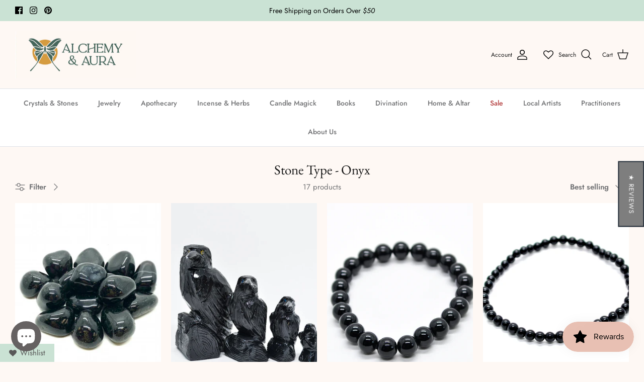

--- FILE ---
content_type: text/html; charset=utf-8
request_url: https://alchemyandaura.com/collections/onyx
body_size: 54008
content:
<!DOCTYPE html><html lang="en" dir="ltr">
<head>
  <meta name="facebook-domain-verification" content="f9akusx23ke16zvzfty4yo5gc4gzaj" />
  <meta name="google-site-verification" content="eeFxqkvQL3AVzVbWSCxm69jonDP0QdgoGdwtw0G304I" />
  <!-- Symmetry 5.5.1 -->
  <!-- Google Tag Manager -->
<script>(function(w,d,s,l,i){w[l]=w[l]||[];w[l].push({'gtm.start':
new Date().getTime(),event:'gtm.js'});var f=d.getElementsByTagName(s)[0],
j=d.createElement(s),dl=l!='dataLayer'?'&l='+l:'';j.async=true;j.src=
'https://www.googletagmanager.com/gtm.js?id='+i+dl;f.parentNode.insertBefore(j,f);
})(window,document,'script','dataLayer','GTM-NHJ5HQP');</script>
<!-- End Google Tag Manager -->
<!-- Google tag (gtag.js) --> <script async src="https://www.googletagmanager.com/gtag/js?id=AW-809515012"></script> <script> window.dataLayer = window.dataLayer || []; function gtag(){dataLayer.push(arguments);} gtag('js', new Date()); gtag('config', 'AW-809515012'); </script>
<meta name="google-site-verification" content="eeFxqkvQL3AVzVbWSCxm69jonDP0QdgoGdwtw0G304I" />
  <link rel="preload" href="//alchemyandaura.com/cdn/shop/t/50/assets/styles.css?v=97022022484840148431759332226" as="style">
  <meta charset="utf-8" />
<meta name="viewport" content="width=device-width,initial-scale=1.0" />
<meta http-equiv="X-UA-Compatible" content="IE=edge">

<link rel="preconnect" href="https://cdn.shopify.com" crossorigin>
<link rel="preconnect" href="https://fonts.shopify.com" crossorigin>
<link rel="preconnect" href="https://monorail-edge.shopifysvc.com"><link rel="preload" as="font" href="//alchemyandaura.com/cdn/fonts/jost/jost_n4.d47a1b6347ce4a4c9f437608011273009d91f2b7.woff2" type="font/woff2" crossorigin><link rel="preload" as="font" href="//alchemyandaura.com/cdn/fonts/jost/jost_n7.921dc18c13fa0b0c94c5e2517ffe06139c3615a3.woff2" type="font/woff2" crossorigin><link rel="preload" as="font" href="//alchemyandaura.com/cdn/fonts/jost/jost_i4.b690098389649750ada222b9763d55796c5283a5.woff2" type="font/woff2" crossorigin><link rel="preload" as="font" href="//alchemyandaura.com/cdn/fonts/jost/jost_i7.d8201b854e41e19d7ed9b1a31fe4fe71deea6d3f.woff2" type="font/woff2" crossorigin><link rel="preload" as="font" href="//alchemyandaura.com/cdn/fonts/jost/jost_n5.7c8497861ffd15f4e1284cd221f14658b0e95d61.woff2" type="font/woff2" crossorigin><link rel="preload" as="font" href="//alchemyandaura.com/cdn/fonts/ebgaramond/ebgaramond_n4.f03b4ad40330b0ec2af5bb96f169ce0df8a12bc0.woff2" type="font/woff2" crossorigin><link rel="preload" as="font" href="//alchemyandaura.com/cdn/fonts/jost/jost_n4.d47a1b6347ce4a4c9f437608011273009d91f2b7.woff2" type="font/woff2" crossorigin><link rel="preload" href="//alchemyandaura.com/cdn/shop/t/50/assets/vendor.min.js?v=11589511144441591071719866137" as="script">
<link rel="preload" href="//alchemyandaura.com/cdn/shop/t/50/assets/theme.js?v=122357245815930128141719866137" as="script"><link rel="canonical" href="https://alchemyandaura.com/collections/onyx" />

  <title>
    Stone Type - Onyx &ndash; Alchemy &amp; Aura
  </title>

  <meta property="og:site_name" content="Alchemy &amp; Aura">
<meta property="og:url" content="https://alchemyandaura.com/collections/onyx">
<meta property="og:title" content="Stone Type - Onyx">
<meta property="og:type" content="product.group">
<meta property="og:description" content="As a metaphysical supply store, we offer a wide variety of items, including books, candles, incense, jewelry, crystals and stones, ritual tools, altar items, esoteric art, and much more!"><meta property="og:image" content="http://alchemyandaura.com/cdn/shop/files/A_and_A_Moth_Full_Color_1200x1200.png?v=1719260276">
  <meta property="og:image:secure_url" content="https://alchemyandaura.com/cdn/shop/files/A_and_A_Moth_Full_Color_1200x1200.png?v=1719260276">
  <meta property="og:image:width" content="2590">
  <meta property="og:image:height" content="2614"><meta name="twitter:card" content="summary_large_image">
<meta name="twitter:title" content="Stone Type - Onyx">
<meta name="twitter:description" content="As a metaphysical supply store, we offer a wide variety of items, including books, candles, incense, jewelry, crystals and stones, ritual tools, altar items, esoteric art, and much more!">


  <link href="//alchemyandaura.com/cdn/shop/t/50/assets/styles.css?v=97022022484840148431759332226" rel="stylesheet" type="text/css" media="all" />

  <script>
    window.theme = window.theme || {};
    theme.money_format_with_product_code_preference = "$ {{amount}}";
    theme.money_format_with_cart_code_preference = "$ {{amount}}";
    theme.money_format = "$ {{amount}}";
    theme.strings = {
      previous: "Previous",
      next: "Next",
      addressError: "Error looking up that address",
      addressNoResults: "No results for that address",
      addressQueryLimit: "You have exceeded the Google API usage limit. Consider upgrading to a \u003ca href=\"https:\/\/developers.google.com\/maps\/premium\/usage-limits\"\u003ePremium Plan\u003c\/a\u003e.",
      authError: "There was a problem authenticating your Google Maps API Key.",
      icon_labels_left: "Left",
      icon_labels_right: "Right",
      icon_labels_down: "Down",
      icon_labels_close: "Close",
      icon_labels_plus: "Plus",
      cart_terms_confirmation: "You must agree to the terms and conditions before continuing.",
      products_listing_from: "From",
      layout_live_search_see_all: "See all results",
      products_product_add_to_cart: "Add to Cart",
      products_variant_no_stock: "Sold out",
      products_variant_non_existent: "Unavailable",
      products_product_pick_a: "Pick a",
      general_navigation_menu_toggle_aria_label: "Toggle menu",
      general_accessibility_labels_close: "Close",
      products_product_adding_to_cart: "Adding",
      products_product_added_to_cart: "Added to cart",
      general_quick_search_pages: "Pages",
      general_quick_search_no_results: "Sorry, we couldn\u0026#39;t find any results",
      collections_general_see_all_subcollections: "See all..."
    };
    theme.routes = {
      cart_url: '/cart',
      cart_add_url: '/cart/add.js',
      cart_change_url: '/cart/change',
      predictive_search_url: '/search/suggest'
    };
    theme.settings = {
      cart_type: "drawer",
      quickbuy_style: "button",
      avoid_orphans: true
    };
    document.documentElement.classList.add('js');
  </script><style>[data-swatch="acid green"] { --swatch-background-color:#B0BF1A}[data-swatch="algae green"] { --swatch-background-color:#64E986}[data-swatch="alice blue"] { --swatch-background-color:#F0F8FF}[data-swatch="alien gray"] { --swatch-background-color:#736F6E}[data-swatch="alien green"] { --swatch-background-color:#6CC417}[data-swatch="aloe vera green"] { --swatch-background-color:#98F516}[data-swatch="antique bronze"] { --swatch-background-color:#665D1E}[data-swatch="antique white"] { --swatch-background-color:#FAEBD7}[data-swatch="aqua"] { --swatch-background-color:#00FFFF}[data-swatch="aquamarine stone"] { --swatch-background-color:#348781}[data-swatch="aquamarine"] { --swatch-background-color:#7FFFD4}[data-swatch="army brown"] { --swatch-background-color:#827B60}[data-swatch="army green"] { --swatch-background-color:#4B5320}[data-swatch="ash gray"] { --swatch-background-color:#666362}[data-swatch="ash white"] { --swatch-background-color:#E9E4D4}[data-swatch="avocado green"] { --swatch-background-color:#B2C248}[data-swatch="aztech purple"] { --swatch-background-color:#893BFF}[data-swatch="azure blue"] { --swatch-background-color:#4863A0}[data-swatch="azure"] { --swatch-background-color:#F0FFFF}[data-swatch="baby blue"] { --swatch-background-color:#95B9C7}[data-swatch="baby pink"] { --swatch-background-color:#FAAFBA}[data-swatch="bakers brown"] { --swatch-background-color:#5C3317}[data-swatch="balloon blue"] { --swatch-background-color:#2B60DE}[data-swatch="banana yellow"] { --swatch-background-color:#F5E216}[data-swatch="bashful pink"] { --swatch-background-color:#C25283}[data-swatch="basket ball orange"] { --swatch-background-color:#F88158}[data-swatch="battleship gray"] { --swatch-background-color:#848482}[data-swatch="bean red"] { --swatch-background-color:#F75D59}[data-swatch="bee yellow"] { --swatch-background-color:#E9AB17}[data-swatch="beer"] { --swatch-background-color:#FBB117}[data-swatch="beetle green"] { --swatch-background-color:#4C787E}[data-swatch="beige"] { --swatch-background-color:#F5F5DC}[data-swatch="bisque"] { --swatch-background-color:#FFE4C4}[data-swatch="black bean"] { --swatch-background-color:#3D0C02}[data-swatch="black cat"] { --swatch-background-color:#413839}[data-swatch="black cow"] { --swatch-background-color:#4C4646}[data-swatch="black eel"] { --swatch-background-color:#463E3F}[data-swatch="black"] { --swatch-background-color:#000000}[data-swatch="blanched almond"] { --swatch-background-color:#FFEBCD}[data-swatch="blonde"] { --swatch-background-color:#FBF6D9}[data-swatch="blood night"] { --swatch-background-color:#551606}[data-swatch="blood red"] { --swatch-background-color:#7E3517}[data-swatch="blossom pink"] { --swatch-background-color:#F9B7FF}[data-swatch="blue angel"] { --swatch-background-color:#B7CEEC}[data-swatch="blue diamond"] { --swatch-background-color:#4EE2EC}[data-swatch="blue dress"] { --swatch-background-color:#157DEC}[data-swatch="blue eyes"] { --swatch-background-color:#1569C7}[data-swatch="blue gray"] { --swatch-background-color:#98AFC7}[data-swatch="blue green"] { --swatch-background-color:#7BCCB5}[data-swatch="blue hosta"] { --swatch-background-color:#77BFC7}[data-swatch="blue ivy"] { --swatch-background-color:#3090C7}[data-swatch="blue jay"] { --swatch-background-color:#2B547E}[data-swatch="blue koi"] { --swatch-background-color:#659EC7}[data-swatch="blue lagoon"] { --swatch-background-color:#8EEBEC}[data-swatch="blue lotus"] { --swatch-background-color:#6960EC}[data-swatch="blue moss green"] { --swatch-background-color:#3C565B}[data-swatch="blue orchid"] { --swatch-background-color:#1F45FC}[data-swatch="blue ribbon"] { --swatch-background-color:#306EFF}[data-swatch="blue turquoise"] { --swatch-background-color:#43C6DB}[data-swatch="blue violet"] { --swatch-background-color:#8A2BE2}[data-swatch="blue whale"] { --swatch-background-color:#342D7E}[data-swatch="blue zircon"] { --swatch-background-color:#57FEFF}[data-swatch="blue"] { --swatch-background-color:#0000FF}[data-swatch="blueberry blue"] { --swatch-background-color:#0041C2}[data-swatch="blush pink"] { --swatch-background-color:#E6A9EC}[data-swatch="blush red"] { --swatch-background-color:#E56E94}[data-swatch="blush"] { --swatch-background-color:#FFE6E8}[data-swatch="bold yellow"] { --swatch-background-color:#F9DB24}[data-swatch="bone white"] { --swatch-background-color:#F9F6EE}[data-swatch="brass"] { --swatch-background-color:#B5A642}[data-swatch="bright blue"] { --swatch-background-color:#0909FF}[data-swatch="bright cyan"] { --swatch-background-color:#0AFFFF}[data-swatch="bright gold"] { --swatch-background-color:#FDD017}[data-swatch="bright grape"] { --swatch-background-color:#6F2DA8}[data-swatch="bright green"] { --swatch-background-color:#66FF00}[data-swatch="bright lilac"] { --swatch-background-color:#D891EF}[data-swatch="bright maroon"] { --swatch-background-color:#C32148}[data-swatch="bright navy blue"] { --swatch-background-color:#1974D2}[data-swatch="bright neon pink"] { --swatch-background-color:#F433FF}[data-swatch="bright orange"] { --swatch-background-color:#FF5F1F}[data-swatch="bright pink"] { --swatch-background-color:#FF007F}[data-swatch="bright purple"] { --swatch-background-color:#6A0DAD}[data-swatch="bright turquoise"] { --swatch-background-color:#16E2F5}[data-swatch="bronze gold"] { --swatch-background-color:#C9AE5D}[data-swatch="bronze"] { --swatch-background-color:#CD7F32}[data-swatch="brown bear"] { --swatch-background-color:#835C3B}[data-swatch="brown sand"] { --swatch-background-color:#EE9A4D}[data-swatch="brown sugar"] { --swatch-background-color:#E2A76F}[data-swatch="brown"] { --swatch-background-color:#A52A2A}[data-swatch="bullet shell"] { --swatch-background-color:#AF9B60}[data-swatch="burgundy"] { --swatch-background-color:#8C001A}[data-swatch="burly wood"] { --swatch-background-color:#DEB887}[data-swatch="burnt pink"] { --swatch-background-color:#C12267}[data-swatch="butterfly blue"] { --swatch-background-color:#38ACEC}[data-swatch="cadet blue"] { --swatch-background-color:#5F9EA0}[data-swatch="cadillac pink"] { --swatch-background-color:#E38AAE}[data-swatch="camel brown"] { --swatch-background-color:#C19A6B}[data-swatch="camouflage green"] { --swatch-background-color:#78866B}[data-swatch="canary blue"] { --swatch-background-color:#2916F5}[data-swatch="canary yellow"] { --swatch-background-color:#FFEF00}[data-swatch="cantaloupe"] { --swatch-background-color:#FFA62F}[data-swatch="caramel"] { --swatch-background-color:#C68E17}[data-swatch="carbon gray"] { --swatch-background-color:#625D5D}[data-swatch="carbon red"] { --swatch-background-color:#A70D2A}[data-swatch="cardboard brown"] { --swatch-background-color:#EDDA74}[data-swatch="carnation pink"] { --swatch-background-color:#F778A1}[data-swatch="carrot orange"] { --swatch-background-color:#F88017}[data-swatch="celeste"] { --swatch-background-color:#50EBEC}[data-swatch="chameleon green"] { --swatch-background-color:#BDF516}[data-swatch="champagne"] { --swatch-background-color:#F7E7CE}[data-swatch="charcoal blue"] { --swatch-background-color:#36454F}[data-swatch="charcoal"] { --swatch-background-color:#34282C}[data-swatch="chartreuse"] { --swatch-background-color:#7FFF00}[data-swatch="cherry red"] { --swatch-background-color:#C24641}[data-swatch="chestnut red"] { --swatch-background-color:#C34A2C}[data-swatch="chestnut"] { --swatch-background-color:#954535}[data-swatch="chilli pepper"] { --swatch-background-color:#C11B17}[data-swatch="chocolate brown"] { --swatch-background-color:#3F000F}[data-swatch="chocolate"] { --swatch-background-color:#D2691E}[data-swatch="chrome gold"] { --swatch-background-color:#FFCE44}[data-swatch="chrome white"] { --swatch-background-color:#E8F1D4}[data-swatch="cinnamon"] { --swatch-background-color:#C58917}[data-swatch="clematis violet"] { --swatch-background-color:#842DCE}[data-swatch="cloudy gray"] { --swatch-background-color:#6D6968}[data-swatch="clover green"] { --swatch-background-color:#3EA055}[data-swatch="cobalt blue"] { --swatch-background-color:#0020C2}[data-swatch="coffee"] { --swatch-background-color:#6F4E37}[data-swatch="columbia blue"] { --swatch-background-color:#87AFC7}[data-swatch="construction cone orange"] { --swatch-background-color:#F87431}[data-swatch="cookie brown"] { --swatch-background-color:#C7A317}[data-swatch="copper red"] { --swatch-background-color:#CB6D51}[data-swatch="copper"] { --swatch-background-color:#B87333}[data-swatch="coral blue"] { --swatch-background-color:#AFDCEC}[data-swatch="coral"] { --swatch-background-color:#FF7F50}[data-swatch="corn yellow"] { --swatch-background-color:#FFF380}[data-swatch="cornflower blue"] { --swatch-background-color:#6495ED}[data-swatch="cornsilk"] { --swatch-background-color:#FFF8DC}[data-swatch="cotton candy"] { --swatch-background-color:#FCDFFF}[data-swatch="cotton"] { --swatch-background-color:#FBFBF9}[data-swatch="cranberry"] { --swatch-background-color:#9F000F}[data-swatch="cream white"] { --swatch-background-color:#FFFDD0}[data-swatch="cream"] { --swatch-background-color:#FFFFCC}[data-swatch="crimson purple"] { --swatch-background-color:#E238EC}[data-swatch="crimson red"] { --swatch-background-color:#990000}[data-swatch="crimson"] { --swatch-background-color:#DC143C}[data-swatch="crocus purple"] { --swatch-background-color:#9172EC}[data-swatch="crystal blue"] { --swatch-background-color:#5CB3FF}[data-swatch="cyan opaque"] { --swatch-background-color:#92C7C7}[data-swatch="cyan"] { --swatch-background-color:#00FFFF}[data-swatch="dark almond"] { --swatch-background-color:#AB784E}[data-swatch="dark beige"] { --swatch-background-color:#9F8C76}[data-swatch="dark bisque"] { --swatch-background-color:#B86500}[data-swatch="dark blonde"] { --swatch-background-color:#F0E2B6}[data-swatch="dark blue grey"] { --swatch-background-color:#29465B}[data-swatch="dark blue"] { --swatch-background-color:#00008B}[data-swatch="dark bronze"] { --swatch-background-color:#804A00}[data-swatch="dark brown"] { --swatch-background-color:#654321}[data-swatch="dark carnation pink"] { --swatch-background-color:#C12283}[data-swatch="dark coffee"] { --swatch-background-color:#3B2F2F}[data-swatch="dark cyan"] { --swatch-background-color:#008B8B}[data-swatch="dark forest green"] { --swatch-background-color:#254117}[data-swatch="dark gold"] { --swatch-background-color:#AA6C39}[data-swatch="dark golden rod"] { --swatch-background-color:#B8860B}[data-swatch="dark gray"] { --swatch-background-color:#3A3B3C}[data-swatch="dark gray"] { --swatch-background-color:#A9A9A9}[data-swatch="dark green"] { --swatch-background-color:#006400}[data-swatch="dark grey"] { --swatch-background-color:#A9A9A9}[data-swatch="dark hot pink"] { --swatch-background-color:#F660AB}[data-swatch="dark lime green"] { --swatch-background-color:#41A317}[data-swatch="dark magenta"] { --swatch-background-color:#8B008B}[data-swatch="dark mint"] { --swatch-background-color:#31906E}[data-swatch="dark moccasin"] { --swatch-background-color:#827839}[data-swatch="dark olive green"] { --swatch-background-color:#556B2F}[data-swatch="dark orange"] { --swatch-background-color:#FF8C00}[data-swatch="dark orchid"] { --swatch-background-color:#9932CC}[data-swatch="dark pink"] { --swatch-background-color:#E75480}[data-swatch="dark purple"] { --swatch-background-color:#4B0150}[data-swatch="dark raspberry"] { --swatch-background-color:#872657}[data-swatch="dark red"] { --swatch-background-color:#8B0000}[data-swatch="dark salmon"] { --swatch-background-color:#E9967A}[data-swatch="dark scarlet"] { --swatch-background-color:#560319}[data-swatch="dark sea green"] { --swatch-background-color:#8FBC8F}[data-swatch="dark sienna"] { --swatch-background-color:#8A4117}[data-swatch="dark slate blue"] { --swatch-background-color:#483D8B}[data-swatch="dark slate gray"] { --swatch-background-color:#25383C}[data-swatch="dark slate grey"] { --swatch-background-color:#25383C}[data-swatch="dark slate"] { --swatch-background-color:#2B3856}[data-swatch="dark turquoise"] { --swatch-background-color:#00CED1}[data-swatch="dark violet"] { --swatch-background-color:#9400D3}[data-swatch="dark white"] { --swatch-background-color:#E1D9D1}[data-swatch="dark yellow"] { --swatch-background-color:#8B8000}[data-swatch="darkkhaki"] { --swatch-background-color:#BDB76B}[data-swatch="day sky blue"] { --swatch-background-color:#82CAFF}[data-swatch="deep emerald green"] { --swatch-background-color:#046307}[data-swatch="deep mauve"] { --swatch-background-color:#DF73D4}[data-swatch="deep peach"] { --swatch-background-color:#FFCBA4}[data-swatch="deep periwinkle"] { --swatch-background-color:#5453A6}[data-swatch="deep pink"] { --swatch-background-color:#FF1493}[data-swatch="deep purple"] { --swatch-background-color:#36013F}[data-swatch="deep red"] { --swatch-background-color:#800517}[data-swatch="deep rose"] { --swatch-background-color:#FBBBB9}[data-swatch="deep sea blue"] { --swatch-background-color:#123456}[data-swatch="deep sea green"] { --swatch-background-color:#306754}[data-swatch="deep sea"] { --swatch-background-color:#3B9C9C}[data-swatch="deep sky blue"] { --swatch-background-color:#00BFFF}[data-swatch="deep teal"] { --swatch-background-color:#033E3E}[data-swatch="deep turquoise"] { --swatch-background-color:#48CCCD}[data-swatch="deep yellow"] { --swatch-background-color:#F6BE00}[data-swatch="deer brown"] { --swatch-background-color:#E6BF83}[data-swatch="denim blue"] { --swatch-background-color:#79BAEC}[data-swatch="denim dark blue"] { --swatch-background-color:#151B8D}[data-swatch="desert sand"] { --swatch-background-color:#EDC9AF}[data-swatch="dimgray"] { --swatch-background-color:#696969}[data-swatch="dimorphotheca magenta"] { --swatch-background-color:#E3319D}[data-swatch="dinosaur green"] { --swatch-background-color:#73A16C}[data-swatch="dirty white"] { --swatch-background-color:#E8E4C9}[data-swatch="dodgerblue"] { --swatch-background-color:#1E90FF}[data-swatch="dollar bill green"] { --swatch-background-color:#85BB65}[data-swatch="donut pink"] { --swatch-background-color:#FAAFBE}[data-swatch="dragon green"] { --swatch-background-color:#6AFB92}[data-swatch="dull green yellow"] { --swatch-background-color:#B1FB17}[data-swatch="dull purple"] { --swatch-background-color:#7F525D}[data-swatch="dull sea green"] { --swatch-background-color:#4E8975}[data-swatch="dusty pink"] { --swatch-background-color:#D58A94}[data-swatch="earth blue"] { --swatch-background-color:#0000A5}[data-swatch="earth green"] { --swatch-background-color:#34A56F}[data-swatch="egg shell"] { --swatch-background-color:#FFF9E3}[data-swatch="eggplant"] { --swatch-background-color:#614051}[data-swatch="electric blue"] { --swatch-background-color:#9AFEFF}[data-swatch="emerald green"] { --swatch-background-color:#5FFB17}[data-swatch="emerald"] { --swatch-background-color:#50C878}[data-swatch="fall forest green"] { --swatch-background-color:#4E9258}[data-swatch="fall leaf brown"] { --swatch-background-color:#C8B560}[data-swatch="fern green"] { --swatch-background-color:#667C26}[data-swatch="ferrari red"] { --swatch-background-color:#F70D1A}[data-swatch="fire brick"] { --swatch-background-color:#B22222}[data-swatch="fire engine red"] { --swatch-background-color:#F62817}[data-swatch="flamingo pink"] { --swatch-background-color:#F9A7B0}[data-swatch="floral white"] { --swatch-background-color:#FFFAF0}[data-swatch="forest green"] { --swatch-background-color:#228B22}[data-swatch="french lilac"] { --swatch-background-color:#86608E}[data-swatch="frog green"] { --swatch-background-color:#99C68E}[data-swatch="fuchsia pink"] { --swatch-background-color:#FF77FF}[data-swatch="fuchsia"] { --swatch-background-color:#FF00FF}[data-swatch="gainsboro"] { --swatch-background-color:#DCDCDC}[data-swatch="ghost white"] { --swatch-background-color:#F8F8FF}[data-swatch="ginger brown"] { --swatch-background-color:#C9BE62}[data-swatch="glacial blue ice"] { --swatch-background-color:#368BC1}[data-swatch="gold pink"] { --swatch-background-color:#E6C7C2}[data-swatch="gold"] { --swatch-background-color:#FFD700}[data-swatch="golden blonde"] { --swatch-background-color:#FBE7A1}[data-swatch="golden brown"] { --swatch-background-color:#EAC117}[data-swatch="golden rod"] { --swatch-background-color:#DAA520}[data-swatch="golden silk"] { --swatch-background-color:#F3E3C3}[data-swatch="golden yellow"] { --swatch-background-color:#FFDF00}[data-swatch="granite"] { --swatch-background-color:#837E7C}[data-swatch="grape"] { --swatch-background-color:#5E5A80}[data-swatch="grapefruit"] { --swatch-background-color:#DC381F}[data-swatch="gray brown"] { --swatch-background-color:#3D3635}[data-swatch="gray cloud"] { --swatch-background-color:#B6B6B4}[data-swatch="gray dolphin"] { --swatch-background-color:#5C5858}[data-swatch="gray goose"] { --swatch-background-color:#D1D0CE}[data-swatch="gray or grey"] { --swatch-background-color:#808080}[data-swatch="gray wolf"] { --swatch-background-color:#504A4B}[data-swatch="green apple"] { --swatch-background-color:#4CC417}[data-swatch="green onion"] { --swatch-background-color:#6AA121}[data-swatch="green peas"] { --swatch-background-color:#89C35C}[data-swatch="green pepper"] { --swatch-background-color:#4AA02C}[data-swatch="green snake"] { --swatch-background-color:#6CBB3C}[data-swatch="green thumb"] { --swatch-background-color:#B5EAAA}[data-swatch="green yellow"] { --swatch-background-color:#ADFF2F}[data-swatch="green"] { --swatch-background-color:#008000}[data-swatch="greenish blue"] { --swatch-background-color:#307D7E}[data-swatch="greyish turquoise"] { --swatch-background-color:#5E7D7E}[data-swatch="gulf blue"] { --swatch-background-color:#C9DFEC}[data-swatch="gunmetal gray"] { --swatch-background-color:#8D918D}[data-swatch="gunmetal"] { --swatch-background-color:#2C3539}[data-swatch="halloween orange"] { --swatch-background-color:#E66C2C}[data-swatch="harvest gold"] { --swatch-background-color:#EDE275}[data-swatch="hazel green"] { --swatch-background-color:#617C58}[data-swatch="hazel"] { --swatch-background-color:#8E7618}[data-swatch="heavenly blue"] { --swatch-background-color:#C6DEFF}[data-swatch="heliotrope purple"] { --swatch-background-color:#D462FF}[data-swatch="honey dew"] { --swatch-background-color:#F0FFF0}[data-swatch="hot deep pink"] { --swatch-background-color:#F52887}[data-swatch="hot pink"] { --swatch-background-color:#FF69B4}[data-swatch="hummingbird green"] { --swatch-background-color:#7FE817}[data-swatch="hunter green"] { --swatch-background-color:#355E3B}[data-swatch="iceberg"] { --swatch-background-color:#56A5EC}[data-swatch="iguana green"] { --swatch-background-color:#9CB071}[data-swatch="indian red"] { --swatch-background-color:#CD5C5C}[data-swatch="indian saffron"] { --swatch-background-color:#FF7722}[data-swatch="indigo"] { --swatch-background-color:#4B0082}[data-swatch="iridium"] { --swatch-background-color:#3D3C3A}[data-swatch="iron gray"] { --swatch-background-color:#52595D}[data-swatch="ivory"] { --swatch-background-color:#FFFFF0}[data-swatch="jade green"] { --swatch-background-color:#5EFB6E}[data-swatch="jade"] { --swatch-background-color:#00A36C}[data-swatch="jasmine purple"] { --swatch-background-color:#A23BEC}[data-swatch="jeans blue"] { --swatch-background-color:#A0CFEC}[data-swatch="jellyfish"] { --swatch-background-color:#46C7C7}[data-swatch="jet gray"] { --swatch-background-color:#616D7E}[data-swatch="jungle green"] { --swatch-background-color:#347C2C}[data-swatch="kelly green"] { --swatch-background-color:#4CC552}[data-swatch="khaki green"] { --swatch-background-color:#8A865D}[data-swatch="khaki rose"] { --swatch-background-color:#C5908E}[data-swatch="khaki"] { --swatch-background-color:#F0E68C}[data-swatch="lapis blue"] { --swatch-background-color:#15317E}[data-swatch="lava red"] { --swatch-background-color:#E42217}[data-swatch="lavender blue"] { --swatch-background-color:#E3E4FA}[data-swatch="lavender blush"] { --swatch-background-color:#FFF0F5}[data-swatch="lavender pinocchio"] { --swatch-background-color:#EBDDE2}[data-swatch="lavender purple"] { --swatch-background-color:#967BB6}[data-swatch="lavender"] { --swatch-background-color:#E6E6FA}[data-swatch="lawn green"] { --swatch-background-color:#7CFC00}[data-swatch="lemon chiffon"] { --swatch-background-color:#FFFACD}[data-swatch="light aquamarine"] { --swatch-background-color:#93FFE8}[data-swatch="light black"] { --swatch-background-color:#454545}[data-swatch="light blue"] { --swatch-background-color:#ADD8E6}[data-swatch="light brown"] { --swatch-background-color:#B5651D}[data-swatch="light copper"] { --swatch-background-color:#DA8A67}[data-swatch="light coral"] { --swatch-background-color:#F08080}[data-swatch="light cyan"] { --swatch-background-color:#E0FFFF}[data-swatch="light day blue"] { --swatch-background-color:#ADDFFF}[data-swatch="light french beige"] { --swatch-background-color:#C8AD7F}[data-swatch="light gold"] { --swatch-background-color:#F1E5AC}[data-swatch="light golden rod yellow"] { --swatch-background-color:#FAFAD2}[data-swatch="light gray"] { --swatch-background-color:#D3D3D3}[data-swatch="light green"] { --swatch-background-color:#90EE90}[data-swatch="light grey"] { --swatch-background-color:#D3D3D3}[data-swatch="light jade"] { --swatch-background-color:#C3FDB8}[data-swatch="light orange"] { --swatch-background-color:#FED8B1}[data-swatch="light pink"] { --swatch-background-color:#FFB6C1}[data-swatch="light purple blue"] { --swatch-background-color:#728FCE}[data-swatch="light purple"] { --swatch-background-color:#8467D7}[data-swatch="light red"] { --swatch-background-color:#FFCCCB}[data-swatch="light rose green"] { --swatch-background-color:#DBF9DB}[data-swatch="light rose"] { --swatch-background-color:#FBCFCD}[data-swatch="light salmon rose"] { --swatch-background-color:#F9966B}[data-swatch="light salmon"] { --swatch-background-color:#FFA07A}[data-swatch="light sea green"] { --swatch-background-color:#20B2AA}[data-swatch="light sky blue"] { --swatch-background-color:#87CEFA}[data-swatch="light slate blue"] { --swatch-background-color:#736AFF}[data-swatch="light slate gray"] { --swatch-background-color:#778899}[data-swatch="light slate grey"] { --swatch-background-color:#778899}[data-swatch="light slate"] { --swatch-background-color:#CCFFFF}[data-swatch="light steel blue"] { --swatch-background-color:#B0CFDE}[data-swatch="light white"] { --swatch-background-color:#FFFFF7}[data-swatch="light yellow"] { --swatch-background-color:#FFFFE0}[data-swatch="lilac"] { --swatch-background-color:#C8A2C8}[data-swatch="lime green"] { --swatch-background-color:#32CD32}[data-swatch="lime mint green"] { --swatch-background-color:#36F57F}[data-swatch="lime"] { --swatch-background-color:#00FF00}[data-swatch="linen"] { --swatch-background-color:#FAF0E6}[data-swatch="lipstick pink"] { --swatch-background-color:#C48793}[data-swatch="love red"] { --swatch-background-color:#E41B17}[data-swatch="lovely purple"] { --swatch-background-color:#7F38EC}[data-swatch="macaroni and cheese"] { --swatch-background-color:#F2BB66}[data-swatch="macaw blue green"] { --swatch-background-color:#43BFC7}[data-swatch="magenta pink"] { --swatch-background-color:#CC338B}[data-swatch="magenta"] { --swatch-background-color:#FF00FF}[data-swatch="magic mint"] { --swatch-background-color:#AAF0D1}[data-swatch="mahogany"] { --swatch-background-color:#C04000}[data-swatch="mango orange"] { --swatch-background-color:#FF8040}[data-swatch="marble blue"] { --swatch-background-color:#566D7E}[data-swatch="maroon"] { --swatch-background-color:#800000}[data-swatch="mauve taupe"] { --swatch-background-color:#915F6D}[data-swatch="mauve"] { --swatch-background-color:#E0B0FF}[data-swatch="medium aqua marine"] { --swatch-background-color:#66CDAA}[data-swatch="medium blue"] { --swatch-background-color:#0000CD}[data-swatch="medium forest green"] { --swatch-background-color:#347235}[data-swatch="medium orchid"] { --swatch-background-color:#BA55D3}[data-swatch="medium purple"] { --swatch-background-color:#9370DB}[data-swatch="medium sea green"] { --swatch-background-color:#3CB371}[data-swatch="medium slate blue"] { --swatch-background-color:#7B68EE}[data-swatch="medium spring green"] { --swatch-background-color:#00FA9A}[data-swatch="medium teal"] { --swatch-background-color:#045F5F}[data-swatch="medium turquoise"] { --swatch-background-color:#48D1CC}[data-swatch="medium violet red"] { --swatch-background-color:#C71585}[data-swatch="metallic gold"] { --swatch-background-color:#D4AF37}[data-swatch="metallic green"] { --swatch-background-color:#7C9D8E}[data-swatch="metallic silver"] { --swatch-background-color:#BCC6CC}[data-swatch="midday blue"] { --swatch-background-color:#3BB9FF}[data-swatch="midnight blue"] { --swatch-background-color:#191970}[data-swatch="midnight"] { --swatch-background-color:#2B1B17}[data-swatch="military green"] { --swatch-background-color:#4E5B31}[data-swatch="milk chocolate"] { --swatch-background-color:#513B1C}[data-swatch="milk white"] { --swatch-background-color:#FEFCFF}[data-swatch="millenium jade"] { --swatch-background-color:#93917C}[data-swatch="mint cream"] { --swatch-background-color:#F5FFFA}[data-swatch="mint green"] { --swatch-background-color:#98FF98}[data-swatch="mint"] { --swatch-background-color:#3EB489}[data-swatch="mist blue"] { --swatch-background-color:#646D7E}[data-swatch="misty rose"] { --swatch-background-color:#FFE4E1}[data-swatch="moccasin"] { --swatch-background-color:#FFE4B5}[data-swatch="mocha"] { --swatch-background-color:#493D26}[data-swatch="mustard yellow"] { --swatch-background-color:#FFDB58}[data-swatch="nardo gray"] { --swatch-background-color:#686A6C}[data-swatch="navajo white"] { --swatch-background-color:#FFDEAD}[data-swatch="navy"] { --swatch-background-color:#000080}[data-swatch="nebula green"] { --swatch-background-color:#59E817}[data-swatch="neon blue"] { --swatch-background-color:#1589FF}[data-swatch="neon gold"] { --swatch-background-color:#FDBD01}[data-swatch="neon green"] { --swatch-background-color:#16F529}[data-swatch="neon hot pink"] { --swatch-background-color:#FD349C}[data-swatch="neon orange"] { --swatch-background-color:#FF6700}[data-swatch="neon pink"] { --swatch-background-color:#F535AA}[data-swatch="neon purple"] { --swatch-background-color:#9D00FF}[data-swatch="neon red"] { --swatch-background-color:#FD1C03}[data-swatch="neon yellow green"] { --swatch-background-color:#DAEE01}[data-swatch="neon yellow"] { --swatch-background-color:#FFFF33}[data-swatch="new midnight blue"] { --swatch-background-color:#0000A0}[data-swatch="night blue"] { --swatch-background-color:#151B54}[data-swatch="night"] { --swatch-background-color:#0C090A}[data-swatch="northern lights blue"] { --swatch-background-color:#78C7C7}[data-swatch="oak brown"] { --swatch-background-color:#806517}[data-swatch="ocean blue"] { --swatch-background-color:#2B65EC}[data-swatch="off white"] { --swatch-background-color:#F8F0E3}[data-swatch="oil"] { --swatch-background-color:#3B3131}[data-swatch="old burgundy"] { --swatch-background-color:#43302E}[data-swatch="oldlace"] { --swatch-background-color:#FDF5E6}[data-swatch="olive drab"] { --swatch-background-color:#6B8E23}[data-swatch="olive green"] { --swatch-background-color:#BAB86C}[data-swatch="olive"] { --swatch-background-color:#808000}[data-swatch="orange gold"] { --swatch-background-color:#D4A017}[data-swatch="orange salmon"] { --swatch-background-color:#C47451}[data-swatch="orange"] { --swatch-background-color:#FFA500}[data-swatch="orangered"] { --swatch-background-color:#FF4500}[data-swatch="orchid purple"] { --swatch-background-color:#B048B5}[data-swatch="orchid"] { --swatch-background-color:#DA70D6}[data-swatch="organic brown"] { --swatch-background-color:#E3F9A6}[data-swatch="pale blue lily"] { --swatch-background-color:#CFECEC}[data-swatch="pale golden rod"] { --swatch-background-color:#EEE8AA}[data-swatch="pale green"] { --swatch-background-color:#98FB98}[data-swatch="pale lilac"] { --swatch-background-color:#DCD0FF}[data-swatch="pale silver"] { --swatch-background-color:#C9C0BB}[data-swatch="pale turquoise"] { --swatch-background-color:#AFEEEE}[data-swatch="pale violet red"] { --swatch-background-color:#DB7093}[data-swatch="papaya orange"] { --swatch-background-color:#E56717}[data-swatch="papaya whip"] { --swatch-background-color:#FFEFD5}[data-swatch="parchment"] { --swatch-background-color:#FFFFC2}[data-swatch="parrot green"] { --swatch-background-color:#12AD2B}[data-swatch="pastel blue"] { --swatch-background-color:#B4CFEC}[data-swatch="pastel brown"] { --swatch-background-color:#B1907F}[data-swatch="pastel green"] { --swatch-background-color:#77DD77}[data-swatch="pastel light blue"] { --swatch-background-color:#D5D6EA}[data-swatch="pastel orange"] { --swatch-background-color:#F8B88B}[data-swatch="pastel pink"] { --swatch-background-color:#FEA3AA}[data-swatch="pastel purple"] { --swatch-background-color:#F2A2E8}[data-swatch="pastel red"] { --swatch-background-color:#F67280}[data-swatch="pastel violet"] { --swatch-background-color:#D291BC}[data-swatch="pastel yellow"] { --swatch-background-color:#FAF884}[data-swatch="pea green"] { --swatch-background-color:#52D017}[data-swatch="peach pink"] { --swatch-background-color:#F98B88}[data-swatch="peach puff"] { --swatch-background-color:#FFDAB9}[data-swatch="peach"] { --swatch-background-color:#FFE5B4}[data-swatch="pearl white"] { --swatch-background-color:#F8F6F0}[data-swatch="pearl"] { --swatch-background-color:#FDEEF4}[data-swatch="periwinkle pink"] { --swatch-background-color:#E9CFEC}[data-swatch="periwinkle purple"] { --swatch-background-color:#7575CF}[data-swatch="periwinkle"] { --swatch-background-color:#CCCCFF}[data-swatch="peru"] { --swatch-background-color:#CD853F}[data-swatch="petra gold"] { --swatch-background-color:#B76734}[data-swatch="pig pink"] { --swatch-background-color:#FDD7E4}[data-swatch="pine green"] { --swatch-background-color:#387C44}[data-swatch="pink brown"] { --swatch-background-color:#C48189}[data-swatch="pink bubble gum"] { --swatch-background-color:#FFDFDD}[data-swatch="pink coral"] { --swatch-background-color:#E77471}[data-swatch="pink cupcake"] { --swatch-background-color:#E45E9D}[data-swatch="pink daisy"] { --swatch-background-color:#E799A3}[data-swatch="pink lemonade"] { --swatch-background-color:#E4287C}[data-swatch="pink plum"] { --swatch-background-color:#B93B8F}[data-swatch="pink violet"] { --swatch-background-color:#CA226B}[data-swatch="pink"] { --swatch-background-color:#FFC0CB}[data-swatch="pistachio green"] { --swatch-background-color:#9DC209}[data-swatch="platinum gray"] { --swatch-background-color:#797979}[data-swatch="platinum silver"] { --swatch-background-color:#CECECE}[data-swatch="platinum"] { --swatch-background-color:#E5E4E2}[data-swatch="plum pie"] { --swatch-background-color:#7D0541}[data-swatch="plum purple"] { --swatch-background-color:#583759}[data-swatch="plum velvet"] { --swatch-background-color:#7D0552}[data-swatch="plum"] { --swatch-background-color:#DDA0DD}[data-swatch="powder blue"] { --swatch-background-color:#B0E0E6}[data-swatch="puce"] { --swatch-background-color:#7F5A58}[data-swatch="pumpkin orange"] { --swatch-background-color:#F87217}[data-swatch="purple amethyst"] { --swatch-background-color:#6C2DC7}[data-swatch="purple daffodil"] { --swatch-background-color:#B041FF}[data-swatch="purple dragon"] { --swatch-background-color:#C38EC7}[data-swatch="purple flower"] { --swatch-background-color:#A74AC7}[data-swatch="purple haze"] { --swatch-background-color:#4E387E}[data-swatch="purple iris"] { --swatch-background-color:#571B7E}[data-swatch="purple jam"] { --swatch-background-color:#6A287E}[data-swatch="purple lily"] { --swatch-background-color:#550A35}[data-swatch="purple maroon"] { --swatch-background-color:#810541}[data-swatch="purple mimosa"] { --swatch-background-color:#9E7BFF}[data-swatch="purple monster"] { --swatch-background-color:#461B7E}[data-swatch="purple navy"] { --swatch-background-color:#4E5180}[data-swatch="purple pink"] { --swatch-background-color:#D16587}[data-swatch="purple plum"] { --swatch-background-color:#8E35EF}[data-swatch="purple sage bush"] { --swatch-background-color:#7A5DC7}[data-swatch="purple thistle"] { --swatch-background-color:#D2B9D3}[data-swatch="purple violet"] { --swatch-background-color:#8D38C9}[data-swatch="purple white"] { --swatch-background-color:#DFD3E3}[data-swatch="purple"] { --swatch-background-color:#800080}[data-swatch="raspberry purple"] { --swatch-background-color:#B3446C}[data-swatch="raspberry"] { --swatch-background-color:#E30B5D}[data-swatch="rat gray"] { --swatch-background-color:#6D7B8D}[data-swatch="rebecca purple"] { --swatch-background-color:#663399}[data-swatch="red blood"] { --swatch-background-color:#660000}[data-swatch="red dirt"] { --swatch-background-color:#7F5217}[data-swatch="red fox"] { --swatch-background-color:#C35817}[data-swatch="red gold"] { --swatch-background-color:#EB5406}[data-swatch="red pink"] { --swatch-background-color:#FA2A55}[data-swatch="red white"] { --swatch-background-color:#F3E8EA}[data-swatch="red wine or wine red"] { --swatch-background-color:#990012}[data-swatch="red"] { --swatch-background-color:#FF0000}[data-swatch="red brown"] { --swatch-background-color:#381209}[data-swatch="rice"] { --swatch-background-color:#FAF5EF}[data-swatch="rich lilac"] { --swatch-background-color:#B666D2}[data-swatch="robin egg blue"] { --swatch-background-color:#BDEDFF}[data-swatch="rogue pink"] { --swatch-background-color:#C12869}[data-swatch="roman silver"] { --swatch-background-color:#838996}[data-swatch="rose dust"] { --swatch-background-color:#997070}[data-swatch="rose gold"] { --swatch-background-color:#ECC5C0}[data-swatch="rose pink or pink rose"] { --swatch-background-color:#E7A1B0}[data-swatch="rose red"] { --swatch-background-color:#C21E56}[data-swatch="rose"] { --swatch-background-color:#E8ADAA}[data-swatch="rosy brown"] { --swatch-background-color:#BC8F8F}[data-swatch="rosy pink"] { --swatch-background-color:#B38481}[data-swatch="rosy-finch"] { --swatch-background-color:#7F4E52}[data-swatch="royal pink"] { --swatch-background-color:#E759AC}[data-swatch="royalblue"] { --swatch-background-color:#4169E1}[data-swatch="rubber ducky yellow"] { --swatch-background-color:#FFD801}[data-swatch="ruby red"] { --swatch-background-color:#F62217}[data-swatch="rust"] { --swatch-background-color:#C36241}[data-swatch="saddle brown"] { --swatch-background-color:#8B4513}[data-swatch="saffron red"] { --swatch-background-color:#931314}[data-swatch="saffron"] { --swatch-background-color:#FBB917}[data-swatch="sage green"] { --swatch-background-color:#848B79}[data-swatch="sage"] { --swatch-background-color:#BCB88A}[data-swatch="salad green"] { --swatch-background-color:#A1C935}[data-swatch="salmon pink"] { --swatch-background-color:#FF8674}[data-swatch="salmon"] { --swatch-background-color:#FA8072}[data-swatch="sand"] { --swatch-background-color:#C2B280}[data-swatch="sandstone"] { --swatch-background-color:#786D5F}[data-swatch="sandy brown"] { --swatch-background-color:#F4A460}[data-swatch="sangria"] { --swatch-background-color:#7E3817}[data-swatch="sapphire blue"] { --swatch-background-color:#2554C7}[data-swatch="scarlet"] { --swatch-background-color:#FF2400}[data-swatch="school bus yellow"] { --swatch-background-color:#E8A317}[data-swatch="sea blue"] { --swatch-background-color:#C2DFFF}[data-swatch="sea green"] { --swatch-background-color:#2E8B57}[data-swatch="sea shell"] { --swatch-background-color:#FFF5EE}[data-swatch="sea turtle green"] { --swatch-background-color:#438D80}[data-swatch="seafoam green"] { --swatch-background-color:#3EA99F}[data-swatch="seaweed green"] { --swatch-background-color:#437C17}[data-swatch="sedona"] { --swatch-background-color:#CC6600}[data-swatch="sepia brown"] { --swatch-background-color:#704214}[data-swatch="sepia"] { --swatch-background-color:#7F462C}[data-swatch="shamrock green"] { --swatch-background-color:#347C17}[data-swatch="shocking orange"] { --swatch-background-color:#E55B3C}[data-swatch="sienna"] { --swatch-background-color:#A0522D}[data-swatch="silk blue"] { --swatch-background-color:#488AC7}[data-swatch="silver pink"] { --swatch-background-color:#C4AEAD}[data-swatch="silver white"] { --swatch-background-color:#DADBDD}[data-swatch="silver"] { --swatch-background-color:#C0C0C0}[data-swatch="sky blue dress"] { --swatch-background-color:#6698FF}[data-swatch="sky blue"] { --swatch-background-color:#87CEEB}[data-swatch="slate blue grey"] { --swatch-background-color:#737CA1}[data-swatch="slate blue"] { --swatch-background-color:#6A5ACD}[data-swatch="slate granite gray"] { --swatch-background-color:#657383}[data-swatch="slate gray"] { --swatch-background-color:#708090}[data-swatch="slate grey"] { --swatch-background-color:#708090}[data-swatch="slime green"] { --swatch-background-color:#BCE954}[data-swatch="smokey gray"] { --swatch-background-color:#726E6D}[data-swatch="snow"] { --swatch-background-color:#FFFAFA}[data-swatch="soft ivory"] { --swatch-background-color:#FAF0DD}[data-swatch="sonic silver"] { --swatch-background-color:#757575}[data-swatch="spring green"] { --swatch-background-color:#00FF7F}[data-swatch="steelblue"] { --swatch-background-color:#4682B4}[data-swatch="stoplight go green"] { --swatch-background-color:#57E964}[data-swatch="sun yellow"] { --swatch-background-color:#FFE87C}[data-swatch="sunrise orange"] { --swatch-background-color:#E67451}[data-swatch="tan brown"] { --swatch-background-color:#ECE5B6}[data-swatch="tan"] { --swatch-background-color:#D2B48C}[data-swatch="tangerine"] { --swatch-background-color:#E78A61}[data-swatch="taupe"] { --swatch-background-color:#483C32}[data-swatch="tea green"] { --swatch-background-color:#CCFB5D}[data-swatch="teal green"] { --swatch-background-color:#00827F}[data-swatch="teal"] { --swatch-background-color:#008080}[data-swatch="thistle"] { --swatch-background-color:#D8BFD8}[data-swatch="tiffany blue"] { --swatch-background-color:#81D8D0}[data-swatch="tiger orange"] { --swatch-background-color:#C88141}[data-swatch="tomato sauce red"] { --swatch-background-color:#B21807}[data-swatch="tomato"] { --swatch-background-color:#FF6347}[data-swatch="tron blue"] { --swatch-background-color:#7DFDFE}[data-swatch="tulip pink"] { --swatch-background-color:#C25A7C}[data-swatch="turquoise"] { --swatch-background-color:#40E0D0}[data-swatch="tyrian purple"] { --swatch-background-color:#C45AEC}[data-swatch="unbleached silk"] { --swatch-background-color:#FFDDCA}[data-swatch="valentine red"] { --swatch-background-color:#E55451}[data-swatch="vampire gray"] { --swatch-background-color:#565051}[data-swatch="vanilla"] { --swatch-background-color:#F3E5AB}[data-swatch="velvet maroon"] { --swatch-background-color:#7E354D}[data-swatch="venom green"] { --swatch-background-color:#728C00}[data-swatch="vermilion"] { --swatch-background-color:#7E191B}[data-swatch="very peri"] { --swatch-background-color:#6667AB}[data-swatch="viola purple"] { --swatch-background-color:#7E587E}[data-swatch="violet red"] { --swatch-background-color:#F6358A}[data-swatch="violet"] { --swatch-background-color:#EE82EE}[data-swatch="water"] { --swatch-background-color:#EBF4FA}[data-swatch="watermelon pink"] { --swatch-background-color:#FC6C85}[data-swatch="western charcoal"] { --swatch-background-color:#49413F}[data-swatch="wheat"] { --swatch-background-color:#F5DEB3}[data-swatch="white blue"] { --swatch-background-color:#DBE9FA}[data-swatch="white chocolate"] { --swatch-background-color:#EDE6D6}[data-swatch="white gold"] { --swatch-background-color:#FFFFF4}[data-swatch="white smoke"] { --swatch-background-color:#F5F5F5}[data-swatch="white"] { --swatch-background-color:#FFFFFF}[data-swatch="windows blue"] { --swatch-background-color:#357EC7}[data-swatch="wisteria purple"] { --swatch-background-color:#C6AEC7}[data-swatch="wood"] { --swatch-background-color:#966F33}[data-swatch="yellow green grosbeak"] { --swatch-background-color:#E2F516}[data-swatch="yellow green"] { --swatch-background-color:#9ACD32}[data-swatch="yellow lawn green"] { --swatch-background-color:#87F717}[data-swatch="yellow orange or orange yellow"] { --swatch-background-color:#FFAE42}[data-swatch="yellow"] { --swatch-background-color:#FFFF00}[data-swatch="zombie green"] { --swatch-background-color:#54C571}</style><script>window.performance && window.performance.mark && window.performance.mark('shopify.content_for_header.start');</script><meta name="google-site-verification" content="OTMnhNW4XG_oCsXaaWWeV_igGUFNUWC19_xwRdkONtM">
<meta name="facebook-domain-verification" content="rngzw4yb1zzq81vzlicnynjqbqfnqw">
<meta name="google-site-verification" content="R0Q2cIshgrASa8jKlyJx8fcPIlG7D-0l8rZsTQGE_mw">
<meta name="google-site-verification" content="xECIno91CjOkonipaS31CcBVC4EdQQkgEwI0H_I8K7Q">
<meta id="shopify-digital-wallet" name="shopify-digital-wallet" content="/3941857/digital_wallets/dialog">
<meta name="shopify-checkout-api-token" content="e5555c7e9a5eb7ded32826f8f2c7f2a6">
<meta id="in-context-paypal-metadata" data-shop-id="3941857" data-venmo-supported="false" data-environment="production" data-locale="en_US" data-paypal-v4="true" data-currency="USD">
<link rel="alternate" type="application/atom+xml" title="Feed" href="/collections/onyx.atom" />
<link rel="alternate" type="application/json+oembed" href="https://alchemyandaura.com/collections/onyx.oembed">
<script async="async" src="/checkouts/internal/preloads.js?locale=en-US"></script>
<link rel="preconnect" href="https://shop.app" crossorigin="anonymous">
<script async="async" src="https://shop.app/checkouts/internal/preloads.js?locale=en-US&shop_id=3941857" crossorigin="anonymous"></script>
<script id="apple-pay-shop-capabilities" type="application/json">{"shopId":3941857,"countryCode":"US","currencyCode":"USD","merchantCapabilities":["supports3DS"],"merchantId":"gid:\/\/shopify\/Shop\/3941857","merchantName":"Alchemy \u0026 Aura","requiredBillingContactFields":["postalAddress","email","phone"],"requiredShippingContactFields":["postalAddress","email","phone"],"shippingType":"shipping","supportedNetworks":["visa","masterCard","amex","discover","elo","jcb"],"total":{"type":"pending","label":"Alchemy \u0026 Aura","amount":"1.00"},"shopifyPaymentsEnabled":true,"supportsSubscriptions":true}</script>
<script id="shopify-features" type="application/json">{"accessToken":"e5555c7e9a5eb7ded32826f8f2c7f2a6","betas":["rich-media-storefront-analytics"],"domain":"alchemyandaura.com","predictiveSearch":true,"shopId":3941857,"locale":"en"}</script>
<script>var Shopify = Shopify || {};
Shopify.shop = "mystic-elements.myshopify.com";
Shopify.locale = "en";
Shopify.currency = {"active":"USD","rate":"1.0"};
Shopify.country = "US";
Shopify.theme = {"name":"Copy of Symmetry","id":126809964606,"schema_name":"Symmetry","schema_version":"5.5.1","theme_store_id":568,"role":"main"};
Shopify.theme.handle = "null";
Shopify.theme.style = {"id":null,"handle":null};
Shopify.cdnHost = "alchemyandaura.com/cdn";
Shopify.routes = Shopify.routes || {};
Shopify.routes.root = "/";</script>
<script type="module">!function(o){(o.Shopify=o.Shopify||{}).modules=!0}(window);</script>
<script>!function(o){function n(){var o=[];function n(){o.push(Array.prototype.slice.apply(arguments))}return n.q=o,n}var t=o.Shopify=o.Shopify||{};t.loadFeatures=n(),t.autoloadFeatures=n()}(window);</script>
<script>
  window.ShopifyPay = window.ShopifyPay || {};
  window.ShopifyPay.apiHost = "shop.app\/pay";
  window.ShopifyPay.redirectState = null;
</script>
<script id="shop-js-analytics" type="application/json">{"pageType":"collection"}</script>
<script defer="defer" async type="module" src="//alchemyandaura.com/cdn/shopifycloud/shop-js/modules/v2/client.init-shop-cart-sync_IZsNAliE.en.esm.js"></script>
<script defer="defer" async type="module" src="//alchemyandaura.com/cdn/shopifycloud/shop-js/modules/v2/chunk.common_0OUaOowp.esm.js"></script>
<script type="module">
  await import("//alchemyandaura.com/cdn/shopifycloud/shop-js/modules/v2/client.init-shop-cart-sync_IZsNAliE.en.esm.js");
await import("//alchemyandaura.com/cdn/shopifycloud/shop-js/modules/v2/chunk.common_0OUaOowp.esm.js");

  window.Shopify.SignInWithShop?.initShopCartSync?.({"fedCMEnabled":true,"windoidEnabled":true});

</script>
<script>
  window.Shopify = window.Shopify || {};
  if (!window.Shopify.featureAssets) window.Shopify.featureAssets = {};
  window.Shopify.featureAssets['shop-js'] = {"shop-cart-sync":["modules/v2/client.shop-cart-sync_DLOhI_0X.en.esm.js","modules/v2/chunk.common_0OUaOowp.esm.js"],"init-fed-cm":["modules/v2/client.init-fed-cm_C6YtU0w6.en.esm.js","modules/v2/chunk.common_0OUaOowp.esm.js"],"shop-button":["modules/v2/client.shop-button_BCMx7GTG.en.esm.js","modules/v2/chunk.common_0OUaOowp.esm.js"],"shop-cash-offers":["modules/v2/client.shop-cash-offers_BT26qb5j.en.esm.js","modules/v2/chunk.common_0OUaOowp.esm.js","modules/v2/chunk.modal_CGo_dVj3.esm.js"],"init-windoid":["modules/v2/client.init-windoid_B9PkRMql.en.esm.js","modules/v2/chunk.common_0OUaOowp.esm.js"],"init-shop-email-lookup-coordinator":["modules/v2/client.init-shop-email-lookup-coordinator_DZkqjsbU.en.esm.js","modules/v2/chunk.common_0OUaOowp.esm.js"],"shop-toast-manager":["modules/v2/client.shop-toast-manager_Di2EnuM7.en.esm.js","modules/v2/chunk.common_0OUaOowp.esm.js"],"shop-login-button":["modules/v2/client.shop-login-button_BtqW_SIO.en.esm.js","modules/v2/chunk.common_0OUaOowp.esm.js","modules/v2/chunk.modal_CGo_dVj3.esm.js"],"avatar":["modules/v2/client.avatar_BTnouDA3.en.esm.js"],"pay-button":["modules/v2/client.pay-button_CWa-C9R1.en.esm.js","modules/v2/chunk.common_0OUaOowp.esm.js"],"init-shop-cart-sync":["modules/v2/client.init-shop-cart-sync_IZsNAliE.en.esm.js","modules/v2/chunk.common_0OUaOowp.esm.js"],"init-customer-accounts":["modules/v2/client.init-customer-accounts_DenGwJTU.en.esm.js","modules/v2/client.shop-login-button_BtqW_SIO.en.esm.js","modules/v2/chunk.common_0OUaOowp.esm.js","modules/v2/chunk.modal_CGo_dVj3.esm.js"],"init-shop-for-new-customer-accounts":["modules/v2/client.init-shop-for-new-customer-accounts_JdHXxpS9.en.esm.js","modules/v2/client.shop-login-button_BtqW_SIO.en.esm.js","modules/v2/chunk.common_0OUaOowp.esm.js","modules/v2/chunk.modal_CGo_dVj3.esm.js"],"init-customer-accounts-sign-up":["modules/v2/client.init-customer-accounts-sign-up_D6__K_p8.en.esm.js","modules/v2/client.shop-login-button_BtqW_SIO.en.esm.js","modules/v2/chunk.common_0OUaOowp.esm.js","modules/v2/chunk.modal_CGo_dVj3.esm.js"],"checkout-modal":["modules/v2/client.checkout-modal_C_ZQDY6s.en.esm.js","modules/v2/chunk.common_0OUaOowp.esm.js","modules/v2/chunk.modal_CGo_dVj3.esm.js"],"shop-follow-button":["modules/v2/client.shop-follow-button_XetIsj8l.en.esm.js","modules/v2/chunk.common_0OUaOowp.esm.js","modules/v2/chunk.modal_CGo_dVj3.esm.js"],"lead-capture":["modules/v2/client.lead-capture_DvA72MRN.en.esm.js","modules/v2/chunk.common_0OUaOowp.esm.js","modules/v2/chunk.modal_CGo_dVj3.esm.js"],"shop-login":["modules/v2/client.shop-login_ClXNxyh6.en.esm.js","modules/v2/chunk.common_0OUaOowp.esm.js","modules/v2/chunk.modal_CGo_dVj3.esm.js"],"payment-terms":["modules/v2/client.payment-terms_CNlwjfZz.en.esm.js","modules/v2/chunk.common_0OUaOowp.esm.js","modules/v2/chunk.modal_CGo_dVj3.esm.js"]};
</script>
<script>(function() {
  var isLoaded = false;
  function asyncLoad() {
    if (isLoaded) return;
    isLoaded = true;
    var urls = ["https:\/\/cdn.nfcube.com\/instafeed-f64263c154cfa23e4235421fc10a0bb2.js?shop=mystic-elements.myshopify.com"];
    for (var i = 0; i < urls.length; i++) {
      var s = document.createElement('script');
      s.type = 'text/javascript';
      s.async = true;
      s.src = urls[i];
      var x = document.getElementsByTagName('script')[0];
      x.parentNode.insertBefore(s, x);
    }
  };
  if(window.attachEvent) {
    window.attachEvent('onload', asyncLoad);
  } else {
    window.addEventListener('load', asyncLoad, false);
  }
})();</script>
<script id="__st">var __st={"a":3941857,"offset":-18000,"reqid":"26a1effc-ba52-4372-836e-8028e058c278-1768540591","pageurl":"alchemyandaura.com\/collections\/onyx","u":"cfd82d19829c","p":"collection","rtyp":"collection","rid":79775727678};</script>
<script>window.ShopifyPaypalV4VisibilityTracking = true;</script>
<script id="captcha-bootstrap">!function(){'use strict';const t='contact',e='account',n='new_comment',o=[[t,t],['blogs',n],['comments',n],[t,'customer']],c=[[e,'customer_login'],[e,'guest_login'],[e,'recover_customer_password'],[e,'create_customer']],r=t=>t.map((([t,e])=>`form[action*='/${t}']:not([data-nocaptcha='true']) input[name='form_type'][value='${e}']`)).join(','),a=t=>()=>t?[...document.querySelectorAll(t)].map((t=>t.form)):[];function s(){const t=[...o],e=r(t);return a(e)}const i='password',u='form_key',d=['recaptcha-v3-token','g-recaptcha-response','h-captcha-response',i],f=()=>{try{return window.sessionStorage}catch{return}},m='__shopify_v',_=t=>t.elements[u];function p(t,e,n=!1){try{const o=window.sessionStorage,c=JSON.parse(o.getItem(e)),{data:r}=function(t){const{data:e,action:n}=t;return t[m]||n?{data:e,action:n}:{data:t,action:n}}(c);for(const[e,n]of Object.entries(r))t.elements[e]&&(t.elements[e].value=n);n&&o.removeItem(e)}catch(o){console.error('form repopulation failed',{error:o})}}const l='form_type',E='cptcha';function T(t){t.dataset[E]=!0}const w=window,h=w.document,L='Shopify',v='ce_forms',y='captcha';let A=!1;((t,e)=>{const n=(g='f06e6c50-85a8-45c8-87d0-21a2b65856fe',I='https://cdn.shopify.com/shopifycloud/storefront-forms-hcaptcha/ce_storefront_forms_captcha_hcaptcha.v1.5.2.iife.js',D={infoText:'Protected by hCaptcha',privacyText:'Privacy',termsText:'Terms'},(t,e,n)=>{const o=w[L][v],c=o.bindForm;if(c)return c(t,g,e,D).then(n);var r;o.q.push([[t,g,e,D],n]),r=I,A||(h.body.append(Object.assign(h.createElement('script'),{id:'captcha-provider',async:!0,src:r})),A=!0)});var g,I,D;w[L]=w[L]||{},w[L][v]=w[L][v]||{},w[L][v].q=[],w[L][y]=w[L][y]||{},w[L][y].protect=function(t,e){n(t,void 0,e),T(t)},Object.freeze(w[L][y]),function(t,e,n,w,h,L){const[v,y,A,g]=function(t,e,n){const i=e?o:[],u=t?c:[],d=[...i,...u],f=r(d),m=r(i),_=r(d.filter((([t,e])=>n.includes(e))));return[a(f),a(m),a(_),s()]}(w,h,L),I=t=>{const e=t.target;return e instanceof HTMLFormElement?e:e&&e.form},D=t=>v().includes(t);t.addEventListener('submit',(t=>{const e=I(t);if(!e)return;const n=D(e)&&!e.dataset.hcaptchaBound&&!e.dataset.recaptchaBound,o=_(e),c=g().includes(e)&&(!o||!o.value);(n||c)&&t.preventDefault(),c&&!n&&(function(t){try{if(!f())return;!function(t){const e=f();if(!e)return;const n=_(t);if(!n)return;const o=n.value;o&&e.removeItem(o)}(t);const e=Array.from(Array(32),(()=>Math.random().toString(36)[2])).join('');!function(t,e){_(t)||t.append(Object.assign(document.createElement('input'),{type:'hidden',name:u})),t.elements[u].value=e}(t,e),function(t,e){const n=f();if(!n)return;const o=[...t.querySelectorAll(`input[type='${i}']`)].map((({name:t})=>t)),c=[...d,...o],r={};for(const[a,s]of new FormData(t).entries())c.includes(a)||(r[a]=s);n.setItem(e,JSON.stringify({[m]:1,action:t.action,data:r}))}(t,e)}catch(e){console.error('failed to persist form',e)}}(e),e.submit())}));const S=(t,e)=>{t&&!t.dataset[E]&&(n(t,e.some((e=>e===t))),T(t))};for(const o of['focusin','change'])t.addEventListener(o,(t=>{const e=I(t);D(e)&&S(e,y())}));const B=e.get('form_key'),M=e.get(l),P=B&&M;t.addEventListener('DOMContentLoaded',(()=>{const t=y();if(P)for(const e of t)e.elements[l].value===M&&p(e,B);[...new Set([...A(),...v().filter((t=>'true'===t.dataset.shopifyCaptcha))])].forEach((e=>S(e,t)))}))}(h,new URLSearchParams(w.location.search),n,t,e,['guest_login'])})(!0,!0)}();</script>
<script integrity="sha256-4kQ18oKyAcykRKYeNunJcIwy7WH5gtpwJnB7kiuLZ1E=" data-source-attribution="shopify.loadfeatures" defer="defer" src="//alchemyandaura.com/cdn/shopifycloud/storefront/assets/storefront/load_feature-a0a9edcb.js" crossorigin="anonymous"></script>
<script crossorigin="anonymous" defer="defer" src="//alchemyandaura.com/cdn/shopifycloud/storefront/assets/shopify_pay/storefront-65b4c6d7.js?v=20250812"></script>
<script data-source-attribution="shopify.dynamic_checkout.dynamic.init">var Shopify=Shopify||{};Shopify.PaymentButton=Shopify.PaymentButton||{isStorefrontPortableWallets:!0,init:function(){window.Shopify.PaymentButton.init=function(){};var t=document.createElement("script");t.src="https://alchemyandaura.com/cdn/shopifycloud/portable-wallets/latest/portable-wallets.en.js",t.type="module",document.head.appendChild(t)}};
</script>
<script data-source-attribution="shopify.dynamic_checkout.buyer_consent">
  function portableWalletsHideBuyerConsent(e){var t=document.getElementById("shopify-buyer-consent"),n=document.getElementById("shopify-subscription-policy-button");t&&n&&(t.classList.add("hidden"),t.setAttribute("aria-hidden","true"),n.removeEventListener("click",e))}function portableWalletsShowBuyerConsent(e){var t=document.getElementById("shopify-buyer-consent"),n=document.getElementById("shopify-subscription-policy-button");t&&n&&(t.classList.remove("hidden"),t.removeAttribute("aria-hidden"),n.addEventListener("click",e))}window.Shopify?.PaymentButton&&(window.Shopify.PaymentButton.hideBuyerConsent=portableWalletsHideBuyerConsent,window.Shopify.PaymentButton.showBuyerConsent=portableWalletsShowBuyerConsent);
</script>
<script data-source-attribution="shopify.dynamic_checkout.cart.bootstrap">document.addEventListener("DOMContentLoaded",(function(){function t(){return document.querySelector("shopify-accelerated-checkout-cart, shopify-accelerated-checkout")}if(t())Shopify.PaymentButton.init();else{new MutationObserver((function(e,n){t()&&(Shopify.PaymentButton.init(),n.disconnect())})).observe(document.body,{childList:!0,subtree:!0})}}));
</script>
<link id="shopify-accelerated-checkout-styles" rel="stylesheet" media="screen" href="https://alchemyandaura.com/cdn/shopifycloud/portable-wallets/latest/accelerated-checkout-backwards-compat.css" crossorigin="anonymous">
<style id="shopify-accelerated-checkout-cart">
        #shopify-buyer-consent {
  margin-top: 1em;
  display: inline-block;
  width: 100%;
}

#shopify-buyer-consent.hidden {
  display: none;
}

#shopify-subscription-policy-button {
  background: none;
  border: none;
  padding: 0;
  text-decoration: underline;
  font-size: inherit;
  cursor: pointer;
}

#shopify-subscription-policy-button::before {
  box-shadow: none;
}

      </style>

<script>window.performance && window.performance.mark && window.performance.mark('shopify.content_for_header.end');</script>



















 




 <div class="evm-wiser-popup-mainsection"></div>	<!-- BEGIN app block: shopify://apps/judge-me-reviews/blocks/judgeme_core/61ccd3b1-a9f2-4160-9fe9-4fec8413e5d8 --><!-- Start of Judge.me Core -->






<link rel="dns-prefetch" href="https://cdnwidget.judge.me">
<link rel="dns-prefetch" href="https://cdn.judge.me">
<link rel="dns-prefetch" href="https://cdn1.judge.me">
<link rel="dns-prefetch" href="https://api.judge.me">

<script data-cfasync='false' class='jdgm-settings-script'>window.jdgmSettings={"pagination":5,"disable_web_reviews":true,"badge_no_review_text":"No reviews","badge_n_reviews_text":"{{ n }} review/reviews","badge_star_color":"#e8c0b3","hide_badge_preview_if_no_reviews":true,"badge_hide_text":false,"enforce_center_preview_badge":false,"widget_title":"Customer Reviews","widget_open_form_text":"Write a review","widget_close_form_text":"Cancel review","widget_refresh_page_text":"Refresh page","widget_summary_text":"Based on {{ number_of_reviews }} review/reviews","widget_no_review_text":"Be the first to write a review","widget_name_field_text":"Display name","widget_verified_name_field_text":"Verified Name (public)","widget_name_placeholder_text":"Display name","widget_required_field_error_text":"This field is required.","widget_email_field_text":"Email address","widget_verified_email_field_text":"Verified Email (private, can not be edited)","widget_email_placeholder_text":"Your email address","widget_email_field_error_text":"Please enter a valid email address.","widget_rating_field_text":"Rating","widget_review_title_field_text":"Review Title","widget_review_title_placeholder_text":"Give your review a title","widget_review_body_field_text":"Review content","widget_review_body_placeholder_text":"Start writing here...","widget_pictures_field_text":"Picture/Video (optional)","widget_submit_review_text":"Submit Review","widget_submit_verified_review_text":"Submit Verified Review","widget_submit_success_msg_with_auto_publish":"Thank you! Please refresh the page in a few moments to see your review. You can remove or edit your review by logging into \u003ca href='https://judge.me/login' target='_blank' rel='nofollow noopener'\u003eJudge.me\u003c/a\u003e","widget_submit_success_msg_no_auto_publish":"Thank you! Your review will be published as soon as it is approved by the shop admin. You can remove or edit your review by logging into \u003ca href='https://judge.me/login' target='_blank' rel='nofollow noopener'\u003eJudge.me\u003c/a\u003e","widget_show_default_reviews_out_of_total_text":"Showing {{ n_reviews_shown }} out of {{ n_reviews }} reviews.","widget_show_all_link_text":"Show all","widget_show_less_link_text":"Show less","widget_author_said_text":"{{ reviewer_name }} said:","widget_days_text":"{{ n }} days ago","widget_weeks_text":"{{ n }} week/weeks ago","widget_months_text":"{{ n }} month/months ago","widget_years_text":"{{ n }} year/years ago","widget_yesterday_text":"Yesterday","widget_today_text":"Today","widget_replied_text":"\u003e\u003e {{ shop_name }} replied:","widget_read_more_text":"Read more","widget_reviewer_name_as_initial":"","widget_rating_filter_color":"","widget_rating_filter_see_all_text":"See all reviews","widget_sorting_most_recent_text":"Most Recent","widget_sorting_highest_rating_text":"Highest Rating","widget_sorting_lowest_rating_text":"Lowest Rating","widget_sorting_with_pictures_text":"Only Pictures","widget_sorting_most_helpful_text":"Most Helpful","widget_open_question_form_text":"Ask a question","widget_reviews_subtab_text":"Reviews","widget_questions_subtab_text":"Questions","widget_question_label_text":"Question","widget_answer_label_text":"Answer","widget_question_placeholder_text":"Write your question here","widget_submit_question_text":"Submit Question","widget_question_submit_success_text":"Thank you for your question! We will notify you once it gets answered.","widget_star_color":"#e8c0b3","verified_badge_text":"Verified","verified_badge_bg_color":"","verified_badge_text_color":"","verified_badge_placement":"left-of-reviewer-name","widget_review_max_height":"","widget_hide_border":false,"widget_social_share":false,"widget_thumb":false,"widget_review_location_show":false,"widget_location_format":"country_iso_code","all_reviews_include_out_of_store_products":true,"all_reviews_out_of_store_text":"(out of store)","all_reviews_pagination":100,"all_reviews_product_name_prefix_text":"about","enable_review_pictures":true,"enable_question_anwser":false,"widget_theme":"","review_date_format":"mm/dd/yy","default_sort_method":"most-recent","widget_product_reviews_subtab_text":"Product Reviews","widget_shop_reviews_subtab_text":"Shop Reviews","widget_other_products_reviews_text":"Reviews for other products","widget_store_reviews_subtab_text":"Store reviews","widget_no_store_reviews_text":"This store hasn't received any reviews yet","widget_web_restriction_product_reviews_text":"This product hasn't received any reviews yet","widget_no_items_text":"No items found","widget_show_more_text":"Show more","widget_write_a_store_review_text":"Write a Store Review","widget_other_languages_heading":"Reviews in Other Languages","widget_translate_review_text":"Translate review to {{ language }}","widget_translating_review_text":"Translating...","widget_show_original_translation_text":"Show original ({{ language }})","widget_translate_review_failed_text":"Review couldn't be translated.","widget_translate_review_retry_text":"Retry","widget_translate_review_try_again_later_text":"Try again later","show_product_url_for_grouped_product":false,"widget_sorting_pictures_first_text":"Pictures First","show_pictures_on_all_rev_page_mobile":false,"show_pictures_on_all_rev_page_desktop":false,"floating_tab_hide_mobile_install_preference":true,"floating_tab_button_name":"★ Reviews","floating_tab_title":"Let customers speak for us","floating_tab_button_color":"","floating_tab_button_background_color":"#7e7e7e","floating_tab_url":"","floating_tab_url_enabled":false,"floating_tab_tab_style":"text","all_reviews_text_badge_text":"Customers rate us {{ shop.metafields.judgeme.all_reviews_rating | round: 1 }}/5 based on {{ shop.metafields.judgeme.all_reviews_count }} reviews.","all_reviews_text_badge_text_branded_style":"{{ shop.metafields.judgeme.all_reviews_rating | round: 1 }} out of 5 stars based on {{ shop.metafields.judgeme.all_reviews_count }} reviews","is_all_reviews_text_badge_a_link":false,"show_stars_for_all_reviews_text_badge":false,"all_reviews_text_badge_url":"","all_reviews_text_style":"text","all_reviews_text_color_style":"judgeme_brand_color","all_reviews_text_color":"#108474","all_reviews_text_show_jm_brand":true,"featured_carousel_show_header":true,"featured_carousel_title":"Customers Reviews ","testimonials_carousel_title":"Customers are saying","videos_carousel_title":"Real customer stories","cards_carousel_title":"Customers are saying","featured_carousel_count_text":"from {{ n }} reviews","featured_carousel_add_link_to_all_reviews_page":false,"featured_carousel_url":"","featured_carousel_show_images":true,"featured_carousel_autoslide_interval":7,"featured_carousel_arrows_on_the_sides":false,"featured_carousel_height":140,"featured_carousel_width":100,"featured_carousel_image_size":280,"featured_carousel_image_height":250,"featured_carousel_arrow_color":"#8f8f8f","verified_count_badge_style":"vintage","verified_count_badge_orientation":"horizontal","verified_count_badge_color_style":"judgeme_brand_color","verified_count_badge_color":"#108474","is_verified_count_badge_a_link":false,"verified_count_badge_url":"","verified_count_badge_show_jm_brand":true,"widget_rating_preset_default":5,"widget_first_sub_tab":"product-reviews","widget_show_histogram":true,"widget_histogram_use_custom_color":false,"widget_pagination_use_custom_color":false,"widget_star_use_custom_color":true,"widget_verified_badge_use_custom_color":false,"widget_write_review_use_custom_color":false,"picture_reminder_submit_button":"Upload Pictures","enable_review_videos":false,"mute_video_by_default":true,"widget_sorting_videos_first_text":"Videos First","widget_review_pending_text":"Pending","featured_carousel_items_for_large_screen":3,"social_share_options_order":"Facebook,Twitter","remove_microdata_snippet":true,"disable_json_ld":false,"enable_json_ld_products":false,"preview_badge_show_question_text":false,"preview_badge_no_question_text":"No questions","preview_badge_n_question_text":"{{ number_of_questions }} question/questions","qa_badge_show_icon":false,"qa_badge_position":"same-row","remove_judgeme_branding":false,"widget_add_search_bar":false,"widget_search_bar_placeholder":"Search","widget_sorting_verified_only_text":"Verified only","featured_carousel_theme":"vertical","featured_carousel_show_rating":true,"featured_carousel_show_title":true,"featured_carousel_show_body":true,"featured_carousel_show_date":false,"featured_carousel_show_reviewer":true,"featured_carousel_show_product":false,"featured_carousel_header_background_color":"#108474","featured_carousel_header_text_color":"#ffffff","featured_carousel_name_product_separator":"reviewed","featured_carousel_full_star_background":"#108474","featured_carousel_empty_star_background":"#dadada","featured_carousel_vertical_theme_background":"#f9fafb","featured_carousel_verified_badge_enable":true,"featured_carousel_verified_badge_color":"#eec3b4","featured_carousel_border_style":"round","featured_carousel_review_line_length_limit":3,"featured_carousel_more_reviews_button_text":"Read more reviews","featured_carousel_view_product_button_text":"View product","all_reviews_page_load_reviews_on":"scroll","all_reviews_page_load_more_text":"Load More Reviews","disable_fb_tab_reviews":false,"enable_ajax_cdn_cache":false,"widget_advanced_speed_features":5,"widget_public_name_text":"displayed publicly like","default_reviewer_name":"John Smith","default_reviewer_name_has_non_latin":true,"widget_reviewer_anonymous":"Anonymous","medals_widget_title":"Judge.me Review Medals","medals_widget_background_color":"#f9fafb","medals_widget_position":"footer_all_pages","medals_widget_border_color":"#f9fafb","medals_widget_verified_text_position":"left","medals_widget_use_monochromatic_version":false,"medals_widget_elements_color":"#108474","show_reviewer_avatar":true,"widget_invalid_yt_video_url_error_text":"Not a YouTube video URL","widget_max_length_field_error_text":"Please enter no more than {0} characters.","widget_show_country_flag":false,"widget_show_collected_via_shop_app":true,"widget_verified_by_shop_badge_style":"light","widget_verified_by_shop_text":"Verified by Shop","widget_show_photo_gallery":false,"widget_load_with_code_splitting":true,"widget_ugc_install_preference":false,"widget_ugc_title":"Made by us, Shared by you","widget_ugc_subtitle":"Tag us to see your picture featured in our page","widget_ugc_arrows_color":"#ffffff","widget_ugc_primary_button_text":"Buy Now","widget_ugc_primary_button_background_color":"#108474","widget_ugc_primary_button_text_color":"#ffffff","widget_ugc_primary_button_border_width":"0","widget_ugc_primary_button_border_style":"none","widget_ugc_primary_button_border_color":"#108474","widget_ugc_primary_button_border_radius":"25","widget_ugc_secondary_button_text":"Load More","widget_ugc_secondary_button_background_color":"#ffffff","widget_ugc_secondary_button_text_color":"#108474","widget_ugc_secondary_button_border_width":"2","widget_ugc_secondary_button_border_style":"solid","widget_ugc_secondary_button_border_color":"#108474","widget_ugc_secondary_button_border_radius":"25","widget_ugc_reviews_button_text":"View Reviews","widget_ugc_reviews_button_background_color":"#ffffff","widget_ugc_reviews_button_text_color":"#108474","widget_ugc_reviews_button_border_width":"2","widget_ugc_reviews_button_border_style":"solid","widget_ugc_reviews_button_border_color":"#108474","widget_ugc_reviews_button_border_radius":"25","widget_ugc_reviews_button_link_to":"judgeme-reviews-page","widget_ugc_show_post_date":true,"widget_ugc_max_width":"800","widget_rating_metafield_value_type":true,"widget_primary_color":"#989897","widget_enable_secondary_color":false,"widget_secondary_color":"#edf5f5","widget_summary_average_rating_text":"{{ average_rating }} out of 5","widget_media_grid_title":"Customer photos \u0026 videos","widget_media_grid_see_more_text":"See more","widget_round_style":false,"widget_show_product_medals":false,"widget_verified_by_judgeme_text":"Verified by Judge.me","widget_show_store_medals":true,"widget_verified_by_judgeme_text_in_store_medals":"Verified by Judge.me","widget_media_field_exceed_quantity_message":"Sorry, we can only accept {{ max_media }} for one review.","widget_media_field_exceed_limit_message":"{{ file_name }} is too large, please select a {{ media_type }} less than {{ size_limit }}MB.","widget_review_submitted_text":"Review Submitted!","widget_question_submitted_text":"Question Submitted!","widget_close_form_text_question":"Cancel","widget_write_your_answer_here_text":"Write your answer here","widget_enabled_branded_link":true,"widget_show_collected_by_judgeme":true,"widget_reviewer_name_color":"","widget_write_review_text_color":"","widget_write_review_bg_color":"","widget_collected_by_judgeme_text":"collected by Judge.me","widget_pagination_type":"standard","widget_load_more_text":"Load More","widget_load_more_color":"#108474","widget_full_review_text":"Full Review","widget_read_more_reviews_text":"Read More Reviews","widget_read_questions_text":"Read Questions","widget_questions_and_answers_text":"Questions \u0026 Answers","widget_verified_by_text":"Verified by","widget_verified_text":"Verified","widget_number_of_reviews_text":"{{ number_of_reviews }} reviews","widget_back_button_text":"Back","widget_next_button_text":"Next","widget_custom_forms_filter_button":"Filters","custom_forms_style":"vertical","widget_show_review_information":false,"how_reviews_are_collected":"How reviews are collected?","widget_show_review_keywords":false,"widget_gdpr_statement":"How we use your data: We'll only contact you about the review you left, and only if necessary. By submitting your review, you agree to Judge.me's \u003ca href='https://judge.me/terms' target='_blank' rel='nofollow noopener'\u003eterms\u003c/a\u003e, \u003ca href='https://judge.me/privacy' target='_blank' rel='nofollow noopener'\u003eprivacy\u003c/a\u003e and \u003ca href='https://judge.me/content-policy' target='_blank' rel='nofollow noopener'\u003econtent\u003c/a\u003e policies.","widget_multilingual_sorting_enabled":false,"widget_translate_review_content_enabled":false,"widget_translate_review_content_method":"manual","popup_widget_review_selection":"automatically_with_pictures","popup_widget_round_border_style":true,"popup_widget_show_title":true,"popup_widget_show_body":true,"popup_widget_show_reviewer":false,"popup_widget_show_product":true,"popup_widget_show_pictures":true,"popup_widget_use_review_picture":true,"popup_widget_show_on_home_page":true,"popup_widget_show_on_product_page":true,"popup_widget_show_on_collection_page":true,"popup_widget_show_on_cart_page":true,"popup_widget_position":"bottom_left","popup_widget_first_review_delay":5,"popup_widget_duration":5,"popup_widget_interval":5,"popup_widget_review_count":5,"popup_widget_hide_on_mobile":true,"review_snippet_widget_round_border_style":true,"review_snippet_widget_card_color":"#FFFFFF","review_snippet_widget_slider_arrows_background_color":"#FFFFFF","review_snippet_widget_slider_arrows_color":"#000000","review_snippet_widget_star_color":"#108474","show_product_variant":false,"all_reviews_product_variant_label_text":"Variant: ","widget_show_verified_branding":true,"widget_ai_summary_title":"Customers say","widget_ai_summary_disclaimer":"AI-powered review summary based on recent customer reviews","widget_show_ai_summary":false,"widget_show_ai_summary_bg":false,"widget_show_review_title_input":true,"redirect_reviewers_invited_via_email":"review_widget","request_store_review_after_product_review":false,"request_review_other_products_in_order":false,"review_form_color_scheme":"default","review_form_corner_style":"square","review_form_star_color":{},"review_form_text_color":"#333333","review_form_background_color":"#ffffff","review_form_field_background_color":"#fafafa","review_form_button_color":{},"review_form_button_text_color":"#ffffff","review_form_modal_overlay_color":"#000000","review_content_screen_title_text":"How would you rate this product?","review_content_introduction_text":"We would love it if you would share a bit about your experience.","store_review_form_title_text":"How would you rate this store?","store_review_form_introduction_text":"We would love it if you would share a bit about your experience.","show_review_guidance_text":true,"one_star_review_guidance_text":"Poor","five_star_review_guidance_text":"Great","customer_information_screen_title_text":"About you","customer_information_introduction_text":"Please tell us more about you.","custom_questions_screen_title_text":"Your experience in more detail","custom_questions_introduction_text":"Here are a few questions to help us understand more about your experience.","review_submitted_screen_title_text":"Thanks for your review!","review_submitted_screen_thank_you_text":"We are processing it and it will appear on the store soon.","review_submitted_screen_email_verification_text":"Please confirm your email by clicking the link we just sent you. This helps us keep reviews authentic.","review_submitted_request_store_review_text":"Would you like to share your experience of shopping with us?","review_submitted_review_other_products_text":"Would you like to review these products?","store_review_screen_title_text":"Would you like to share your experience of shopping with us?","store_review_introduction_text":"We value your feedback and use it to improve. Please share any thoughts or suggestions you have.","reviewer_media_screen_title_picture_text":"Share a picture","reviewer_media_introduction_picture_text":"Upload a photo to support your review.","reviewer_media_screen_title_video_text":"Share a video","reviewer_media_introduction_video_text":"Upload a video to support your review.","reviewer_media_screen_title_picture_or_video_text":"Share a picture or video","reviewer_media_introduction_picture_or_video_text":"Upload a photo or video to support your review.","reviewer_media_youtube_url_text":"Paste your Youtube URL here","advanced_settings_next_step_button_text":"Next","advanced_settings_close_review_button_text":"Close","modal_write_review_flow":false,"write_review_flow_required_text":"Required","write_review_flow_privacy_message_text":"We respect your privacy.","write_review_flow_anonymous_text":"Post review as anonymous","write_review_flow_visibility_text":"This won't be visible to other customers.","write_review_flow_multiple_selection_help_text":"Select as many as you like","write_review_flow_single_selection_help_text":"Select one option","write_review_flow_required_field_error_text":"This field is required","write_review_flow_invalid_email_error_text":"Please enter a valid email address","write_review_flow_max_length_error_text":"Max. {{ max_length }} characters.","write_review_flow_media_upload_text":"\u003cb\u003eClick to upload\u003c/b\u003e or drag and drop","write_review_flow_gdpr_statement":"We'll only contact you about your review if necessary. By submitting your review, you agree to our \u003ca href='https://judge.me/terms' target='_blank' rel='nofollow noopener'\u003eterms and conditions\u003c/a\u003e and \u003ca href='https://judge.me/privacy' target='_blank' rel='nofollow noopener'\u003eprivacy policy\u003c/a\u003e.","rating_only_reviews_enabled":false,"show_negative_reviews_help_screen":false,"new_review_flow_help_screen_rating_threshold":3,"negative_review_resolution_screen_title_text":"Tell us more","negative_review_resolution_text":"Your experience matters to us. If there were issues with your purchase, we're here to help. Feel free to reach out to us, we'd love the opportunity to make things right.","negative_review_resolution_button_text":"Contact us","negative_review_resolution_proceed_with_review_text":"Leave a review","negative_review_resolution_subject":"Issue with purchase from {{ shop_name }}.{{ order_name }}","preview_badge_collection_page_install_status":false,"widget_review_custom_css":"","preview_badge_custom_css":"","preview_badge_stars_count":"5-stars","featured_carousel_custom_css":"","floating_tab_custom_css":"","all_reviews_widget_custom_css":"","medals_widget_custom_css":"","verified_badge_custom_css":"","all_reviews_text_custom_css":"","transparency_badges_collected_via_store_invite":false,"transparency_badges_from_another_provider":false,"transparency_badges_collected_from_store_visitor":false,"transparency_badges_collected_by_verified_review_provider":false,"transparency_badges_earned_reward":false,"transparency_badges_collected_via_store_invite_text":"Review collected via store invitation","transparency_badges_from_another_provider_text":"Review collected from another provider","transparency_badges_collected_from_store_visitor_text":"Review collected from a store visitor","transparency_badges_written_in_google_text":"Review written in Google","transparency_badges_written_in_etsy_text":"Review written in Etsy","transparency_badges_written_in_shop_app_text":"Review written in Shop App","transparency_badges_earned_reward_text":"Review earned a reward for future purchase","product_review_widget_per_page":10,"widget_store_review_label_text":"Review about the store","checkout_comment_extension_title_on_product_page":"Customer Comments","checkout_comment_extension_num_latest_comment_show":5,"checkout_comment_extension_format":"name_and_timestamp","checkout_comment_customer_name":"last_initial","checkout_comment_comment_notification":true,"preview_badge_collection_page_install_preference":true,"preview_badge_home_page_install_preference":false,"preview_badge_product_page_install_preference":true,"review_widget_install_preference":"","review_carousel_install_preference":false,"floating_reviews_tab_install_preference":"none","verified_reviews_count_badge_install_preference":false,"all_reviews_text_install_preference":false,"review_widget_best_location":true,"judgeme_medals_install_preference":false,"review_widget_revamp_enabled":false,"review_widget_qna_enabled":false,"review_widget_header_theme":"minimal","review_widget_widget_title_enabled":true,"review_widget_header_text_size":"medium","review_widget_header_text_weight":"regular","review_widget_average_rating_style":"compact","review_widget_bar_chart_enabled":true,"review_widget_bar_chart_type":"numbers","review_widget_bar_chart_style":"standard","review_widget_expanded_media_gallery_enabled":false,"review_widget_reviews_section_theme":"standard","review_widget_image_style":"thumbnails","review_widget_review_image_ratio":"square","review_widget_stars_size":"medium","review_widget_verified_badge":"standard_text","review_widget_review_title_text_size":"medium","review_widget_review_text_size":"medium","review_widget_review_text_length":"medium","review_widget_number_of_columns_desktop":3,"review_widget_carousel_transition_speed":5,"review_widget_custom_questions_answers_display":"always","review_widget_button_text_color":"#FFFFFF","review_widget_text_color":"#000000","review_widget_lighter_text_color":"#7B7B7B","review_widget_corner_styling":"soft","review_widget_review_word_singular":"review","review_widget_review_word_plural":"reviews","review_widget_voting_label":"Helpful?","review_widget_shop_reply_label":"Reply from {{ shop_name }}:","review_widget_filters_title":"Filters","qna_widget_question_word_singular":"Question","qna_widget_question_word_plural":"Questions","qna_widget_answer_reply_label":"Answer from {{ answerer_name }}:","qna_content_screen_title_text":"Ask a question about this product","qna_widget_question_required_field_error_text":"Please enter your question.","qna_widget_flow_gdpr_statement":"We'll only contact you about your question if necessary. By submitting your question, you agree to our \u003ca href='https://judge.me/terms' target='_blank' rel='nofollow noopener'\u003eterms and conditions\u003c/a\u003e and \u003ca href='https://judge.me/privacy' target='_blank' rel='nofollow noopener'\u003eprivacy policy\u003c/a\u003e.","qna_widget_question_submitted_text":"Thanks for your question!","qna_widget_close_form_text_question":"Close","qna_widget_question_submit_success_text":"We’ll notify you by email when your question is answered.","all_reviews_widget_v2025_enabled":false,"all_reviews_widget_v2025_header_theme":"default","all_reviews_widget_v2025_widget_title_enabled":true,"all_reviews_widget_v2025_header_text_size":"medium","all_reviews_widget_v2025_header_text_weight":"regular","all_reviews_widget_v2025_average_rating_style":"compact","all_reviews_widget_v2025_bar_chart_enabled":true,"all_reviews_widget_v2025_bar_chart_type":"numbers","all_reviews_widget_v2025_bar_chart_style":"standard","all_reviews_widget_v2025_expanded_media_gallery_enabled":false,"all_reviews_widget_v2025_show_store_medals":true,"all_reviews_widget_v2025_show_photo_gallery":true,"all_reviews_widget_v2025_show_review_keywords":false,"all_reviews_widget_v2025_show_ai_summary":false,"all_reviews_widget_v2025_show_ai_summary_bg":false,"all_reviews_widget_v2025_add_search_bar":false,"all_reviews_widget_v2025_default_sort_method":"most-recent","all_reviews_widget_v2025_reviews_per_page":10,"all_reviews_widget_v2025_reviews_section_theme":"default","all_reviews_widget_v2025_image_style":"thumbnails","all_reviews_widget_v2025_review_image_ratio":"square","all_reviews_widget_v2025_stars_size":"medium","all_reviews_widget_v2025_verified_badge":"bold_badge","all_reviews_widget_v2025_review_title_text_size":"medium","all_reviews_widget_v2025_review_text_size":"medium","all_reviews_widget_v2025_review_text_length":"medium","all_reviews_widget_v2025_number_of_columns_desktop":3,"all_reviews_widget_v2025_carousel_transition_speed":5,"all_reviews_widget_v2025_custom_questions_answers_display":"always","all_reviews_widget_v2025_show_product_variant":false,"all_reviews_widget_v2025_show_reviewer_avatar":true,"all_reviews_widget_v2025_reviewer_name_as_initial":"","all_reviews_widget_v2025_review_location_show":false,"all_reviews_widget_v2025_location_format":"","all_reviews_widget_v2025_show_country_flag":false,"all_reviews_widget_v2025_verified_by_shop_badge_style":"light","all_reviews_widget_v2025_social_share":false,"all_reviews_widget_v2025_social_share_options_order":"Facebook,Twitter,LinkedIn,Pinterest","all_reviews_widget_v2025_pagination_type":"standard","all_reviews_widget_v2025_button_text_color":"#FFFFFF","all_reviews_widget_v2025_text_color":"#000000","all_reviews_widget_v2025_lighter_text_color":"#7B7B7B","all_reviews_widget_v2025_corner_styling":"soft","all_reviews_widget_v2025_title":"Customer reviews","all_reviews_widget_v2025_ai_summary_title":"Customers say about this store","all_reviews_widget_v2025_no_review_text":"Be the first to write a review","platform":"shopify","branding_url":"https://app.judge.me/reviews/stores/alchemyandaura.com","branding_text":"Powered by Judge.me","locale":"en","reply_name":"Alchemy \u0026 Aura","widget_version":"3.0","footer":true,"autopublish":true,"review_dates":true,"enable_custom_form":false,"shop_use_review_site":true,"shop_locale":"en","enable_multi_locales_translations":false,"show_review_title_input":true,"review_verification_email_status":"always","can_be_branded":true,"reply_name_text":"Alchemy \u0026 Aura"};</script> <style class='jdgm-settings-style'>.jdgm-xx{left:0}:root{--jdgm-primary-color: #989897;--jdgm-secondary-color: rgba(152,152,151,0.1);--jdgm-star-color: #e8c0b3;--jdgm-write-review-text-color: white;--jdgm-write-review-bg-color: #989897;--jdgm-paginate-color: #989897;--jdgm-border-radius: 0;--jdgm-reviewer-name-color: #989897}.jdgm-histogram__bar-content{background-color:#989897}.jdgm-rev[data-verified-buyer=true] .jdgm-rev__icon.jdgm-rev__icon:after,.jdgm-rev__buyer-badge.jdgm-rev__buyer-badge{color:white;background-color:#989897}.jdgm-review-widget--small .jdgm-gallery.jdgm-gallery .jdgm-gallery__thumbnail-link:nth-child(8) .jdgm-gallery__thumbnail-wrapper.jdgm-gallery__thumbnail-wrapper:before{content:"See more"}@media only screen and (min-width: 768px){.jdgm-gallery.jdgm-gallery .jdgm-gallery__thumbnail-link:nth-child(8) .jdgm-gallery__thumbnail-wrapper.jdgm-gallery__thumbnail-wrapper:before{content:"See more"}}.jdgm-preview-badge .jdgm-star.jdgm-star{color:#e8c0b3}.jdgm-widget .jdgm-write-rev-link{display:none}.jdgm-widget .jdgm-rev-widg[data-number-of-reviews='0']{display:none}.jdgm-prev-badge[data-average-rating='0.00']{display:none !important}.jdgm-author-all-initials{display:none !important}.jdgm-author-last-initial{display:none !important}.jdgm-rev-widg__title{visibility:hidden}.jdgm-rev-widg__summary-text{visibility:hidden}.jdgm-prev-badge__text{visibility:hidden}.jdgm-rev__prod-link-prefix:before{content:'about'}.jdgm-rev__variant-label:before{content:'Variant: '}.jdgm-rev__out-of-store-text:before{content:'(out of store)'}@media only screen and (min-width: 768px){.jdgm-rev__pics .jdgm-rev_all-rev-page-picture-separator,.jdgm-rev__pics .jdgm-rev__product-picture{display:none}}@media only screen and (max-width: 768px){.jdgm-rev__pics .jdgm-rev_all-rev-page-picture-separator,.jdgm-rev__pics .jdgm-rev__product-picture{display:none}}@media all and (max-width: 768px){.jdgm-widget .jdgm-revs-tab-btn,.jdgm-widget .jdgm-revs-tab-btn[data-style="stars"]{display:none}}.jdgm-preview-badge[data-template="index"]{display:none !important}.jdgm-verified-count-badget[data-from-snippet="true"]{display:none !important}.jdgm-carousel-wrapper[data-from-snippet="true"]{display:none !important}.jdgm-all-reviews-text[data-from-snippet="true"]{display:none !important}.jdgm-medals-section[data-from-snippet="true"]{display:none !important}.jdgm-ugc-media-wrapper[data-from-snippet="true"]{display:none !important}.jdgm-revs-tab-btn,.jdgm-revs-tab-btn:not([disabled]):hover,.jdgm-revs-tab-btn:focus{background-color:#7e7e7e}.jdgm-rev__transparency-badge[data-badge-type="review_collected_via_store_invitation"]{display:none !important}.jdgm-rev__transparency-badge[data-badge-type="review_collected_from_another_provider"]{display:none !important}.jdgm-rev__transparency-badge[data-badge-type="review_collected_from_store_visitor"]{display:none !important}.jdgm-rev__transparency-badge[data-badge-type="review_written_in_etsy"]{display:none !important}.jdgm-rev__transparency-badge[data-badge-type="review_written_in_google_business"]{display:none !important}.jdgm-rev__transparency-badge[data-badge-type="review_written_in_shop_app"]{display:none !important}.jdgm-rev__transparency-badge[data-badge-type="review_earned_for_future_purchase"]{display:none !important}.jdgm-review-snippet-widget .jdgm-rev-snippet-widget__cards-container .jdgm-rev-snippet-card{border-radius:8px;background:#fff}.jdgm-review-snippet-widget .jdgm-rev-snippet-widget__cards-container .jdgm-rev-snippet-card__rev-rating .jdgm-star{color:#108474}.jdgm-review-snippet-widget .jdgm-rev-snippet-widget__prev-btn,.jdgm-review-snippet-widget .jdgm-rev-snippet-widget__next-btn{border-radius:50%;background:#fff}.jdgm-review-snippet-widget .jdgm-rev-snippet-widget__prev-btn>svg,.jdgm-review-snippet-widget .jdgm-rev-snippet-widget__next-btn>svg{fill:#000}.jdgm-full-rev-modal.rev-snippet-widget .jm-mfp-container .jm-mfp-content,.jdgm-full-rev-modal.rev-snippet-widget .jm-mfp-container .jdgm-full-rev__icon,.jdgm-full-rev-modal.rev-snippet-widget .jm-mfp-container .jdgm-full-rev__pic-img,.jdgm-full-rev-modal.rev-snippet-widget .jm-mfp-container .jdgm-full-rev__reply{border-radius:8px}.jdgm-full-rev-modal.rev-snippet-widget .jm-mfp-container .jdgm-full-rev[data-verified-buyer="true"] .jdgm-full-rev__icon::after{border-radius:8px}.jdgm-full-rev-modal.rev-snippet-widget .jm-mfp-container .jdgm-full-rev .jdgm-rev__buyer-badge{border-radius:calc( 8px / 2 )}.jdgm-full-rev-modal.rev-snippet-widget .jm-mfp-container .jdgm-full-rev .jdgm-full-rev__replier::before{content:'Alchemy &amp; Aura'}.jdgm-full-rev-modal.rev-snippet-widget .jm-mfp-container .jdgm-full-rev .jdgm-full-rev__product-button{border-radius:calc( 8px * 6 )}
</style> <style class='jdgm-settings-style'></style>

  
  
  
  <style class='jdgm-miracle-styles'>
  @-webkit-keyframes jdgm-spin{0%{-webkit-transform:rotate(0deg);-ms-transform:rotate(0deg);transform:rotate(0deg)}100%{-webkit-transform:rotate(359deg);-ms-transform:rotate(359deg);transform:rotate(359deg)}}@keyframes jdgm-spin{0%{-webkit-transform:rotate(0deg);-ms-transform:rotate(0deg);transform:rotate(0deg)}100%{-webkit-transform:rotate(359deg);-ms-transform:rotate(359deg);transform:rotate(359deg)}}@font-face{font-family:'JudgemeStar';src:url("[data-uri]") format("woff");font-weight:normal;font-style:normal}.jdgm-star{font-family:'JudgemeStar';display:inline !important;text-decoration:none !important;padding:0 4px 0 0 !important;margin:0 !important;font-weight:bold;opacity:1;-webkit-font-smoothing:antialiased;-moz-osx-font-smoothing:grayscale}.jdgm-star:hover{opacity:1}.jdgm-star:last-of-type{padding:0 !important}.jdgm-star.jdgm--on:before{content:"\e000"}.jdgm-star.jdgm--off:before{content:"\e001"}.jdgm-star.jdgm--half:before{content:"\e002"}.jdgm-widget *{margin:0;line-height:1.4;-webkit-box-sizing:border-box;-moz-box-sizing:border-box;box-sizing:border-box;-webkit-overflow-scrolling:touch}.jdgm-hidden{display:none !important;visibility:hidden !important}.jdgm-temp-hidden{display:none}.jdgm-spinner{width:40px;height:40px;margin:auto;border-radius:50%;border-top:2px solid #eee;border-right:2px solid #eee;border-bottom:2px solid #eee;border-left:2px solid #ccc;-webkit-animation:jdgm-spin 0.8s infinite linear;animation:jdgm-spin 0.8s infinite linear}.jdgm-prev-badge{display:block !important}

</style>


  
  
   


<script data-cfasync='false' class='jdgm-script'>
!function(e){window.jdgm=window.jdgm||{},jdgm.CDN_HOST="https://cdnwidget.judge.me/",jdgm.CDN_HOST_ALT="https://cdn2.judge.me/cdn/widget_frontend/",jdgm.API_HOST="https://api.judge.me/",jdgm.CDN_BASE_URL="https://cdn.shopify.com/extensions/019bc2a9-7271-74a7-b65b-e73c32c977be/judgeme-extensions-295/assets/",
jdgm.docReady=function(d){(e.attachEvent?"complete"===e.readyState:"loading"!==e.readyState)?
setTimeout(d,0):e.addEventListener("DOMContentLoaded",d)},jdgm.loadCSS=function(d,t,o,a){
!o&&jdgm.loadCSS.requestedUrls.indexOf(d)>=0||(jdgm.loadCSS.requestedUrls.push(d),
(a=e.createElement("link")).rel="stylesheet",a.class="jdgm-stylesheet",a.media="nope!",
a.href=d,a.onload=function(){this.media="all",t&&setTimeout(t)},e.body.appendChild(a))},
jdgm.loadCSS.requestedUrls=[],jdgm.loadJS=function(e,d){var t=new XMLHttpRequest;
t.onreadystatechange=function(){4===t.readyState&&(Function(t.response)(),d&&d(t.response))},
t.open("GET",e),t.onerror=function(){if(e.indexOf(jdgm.CDN_HOST)===0&&jdgm.CDN_HOST_ALT!==jdgm.CDN_HOST){var f=e.replace(jdgm.CDN_HOST,jdgm.CDN_HOST_ALT);jdgm.loadJS(f,d)}},t.send()},jdgm.docReady((function(){(window.jdgmLoadCSS||e.querySelectorAll(
".jdgm-widget, .jdgm-all-reviews-page").length>0)&&(jdgmSettings.widget_load_with_code_splitting?
parseFloat(jdgmSettings.widget_version)>=3?jdgm.loadCSS(jdgm.CDN_HOST+"widget_v3/base.css"):
jdgm.loadCSS(jdgm.CDN_HOST+"widget/base.css"):jdgm.loadCSS(jdgm.CDN_HOST+"shopify_v2.css"),
jdgm.loadJS(jdgm.CDN_HOST+"loa"+"der.js"))}))}(document);
</script>
<noscript><link rel="stylesheet" type="text/css" media="all" href="https://cdnwidget.judge.me/shopify_v2.css"></noscript>

<!-- BEGIN app snippet: theme_fix_tags --><script>
  (function() {
    var jdgmThemeFixes = null;
    if (!jdgmThemeFixes) return;
    var thisThemeFix = jdgmThemeFixes[Shopify.theme.id];
    if (!thisThemeFix) return;

    if (thisThemeFix.html) {
      document.addEventListener("DOMContentLoaded", function() {
        var htmlDiv = document.createElement('div');
        htmlDiv.classList.add('jdgm-theme-fix-html');
        htmlDiv.innerHTML = thisThemeFix.html;
        document.body.append(htmlDiv);
      });
    };

    if (thisThemeFix.css) {
      var styleTag = document.createElement('style');
      styleTag.classList.add('jdgm-theme-fix-style');
      styleTag.innerHTML = thisThemeFix.css;
      document.head.append(styleTag);
    };

    if (thisThemeFix.js) {
      var scriptTag = document.createElement('script');
      scriptTag.classList.add('jdgm-theme-fix-script');
      scriptTag.innerHTML = thisThemeFix.js;
      document.head.append(scriptTag);
    };
  })();
</script>
<!-- END app snippet -->
<!-- End of Judge.me Core -->



<!-- END app block --><script src="https://cdn.shopify.com/extensions/019bbde2-aa41-7224-807c-8a1fb9a30b00/smile-io-265/assets/smile-loader.js" type="text/javascript" defer="defer"></script>
<script src="https://cdn.shopify.com/extensions/019bc2a9-7271-74a7-b65b-e73c32c977be/judgeme-extensions-295/assets/loader.js" type="text/javascript" defer="defer"></script>
<script src="https://cdn.shopify.com/extensions/7bc9bb47-adfa-4267-963e-cadee5096caf/inbox-1252/assets/inbox-chat-loader.js" type="text/javascript" defer="defer"></script>
<script src="https://cdn.shopify.com/extensions/019ba86d-54a2-7f5e-af79-6ad5da92b8dd/ultimate-wishlist-app-12/assets/app-uwl.js" type="text/javascript" defer="defer"></script>
<link href="https://cdn.shopify.com/extensions/019ba86d-54a2-7f5e-af79-6ad5da92b8dd/ultimate-wishlist-app-12/assets/app-uwl.css" rel="stylesheet" type="text/css" media="all">
<link href="https://monorail-edge.shopifysvc.com" rel="dns-prefetch">
<script>(function(){if ("sendBeacon" in navigator && "performance" in window) {try {var session_token_from_headers = performance.getEntriesByType('navigation')[0].serverTiming.find(x => x.name == '_s').description;} catch {var session_token_from_headers = undefined;}var session_cookie_matches = document.cookie.match(/_shopify_s=([^;]*)/);var session_token_from_cookie = session_cookie_matches && session_cookie_matches.length === 2 ? session_cookie_matches[1] : "";var session_token = session_token_from_headers || session_token_from_cookie || "";function handle_abandonment_event(e) {var entries = performance.getEntries().filter(function(entry) {return /monorail-edge.shopifysvc.com/.test(entry.name);});if (!window.abandonment_tracked && entries.length === 0) {window.abandonment_tracked = true;var currentMs = Date.now();var navigation_start = performance.timing.navigationStart;var payload = {shop_id: 3941857,url: window.location.href,navigation_start,duration: currentMs - navigation_start,session_token,page_type: "collection"};window.navigator.sendBeacon("https://monorail-edge.shopifysvc.com/v1/produce", JSON.stringify({schema_id: "online_store_buyer_site_abandonment/1.1",payload: payload,metadata: {event_created_at_ms: currentMs,event_sent_at_ms: currentMs}}));}}window.addEventListener('pagehide', handle_abandonment_event);}}());</script>
<script id="web-pixels-manager-setup">(function e(e,d,r,n,o){if(void 0===o&&(o={}),!Boolean(null===(a=null===(i=window.Shopify)||void 0===i?void 0:i.analytics)||void 0===a?void 0:a.replayQueue)){var i,a;window.Shopify=window.Shopify||{};var t=window.Shopify;t.analytics=t.analytics||{};var s=t.analytics;s.replayQueue=[],s.publish=function(e,d,r){return s.replayQueue.push([e,d,r]),!0};try{self.performance.mark("wpm:start")}catch(e){}var l=function(){var e={modern:/Edge?\/(1{2}[4-9]|1[2-9]\d|[2-9]\d{2}|\d{4,})\.\d+(\.\d+|)|Firefox\/(1{2}[4-9]|1[2-9]\d|[2-9]\d{2}|\d{4,})\.\d+(\.\d+|)|Chrom(ium|e)\/(9{2}|\d{3,})\.\d+(\.\d+|)|(Maci|X1{2}).+ Version\/(15\.\d+|(1[6-9]|[2-9]\d|\d{3,})\.\d+)([,.]\d+|)( \(\w+\)|)( Mobile\/\w+|) Safari\/|Chrome.+OPR\/(9{2}|\d{3,})\.\d+\.\d+|(CPU[ +]OS|iPhone[ +]OS|CPU[ +]iPhone|CPU IPhone OS|CPU iPad OS)[ +]+(15[._]\d+|(1[6-9]|[2-9]\d|\d{3,})[._]\d+)([._]\d+|)|Android:?[ /-](13[3-9]|1[4-9]\d|[2-9]\d{2}|\d{4,})(\.\d+|)(\.\d+|)|Android.+Firefox\/(13[5-9]|1[4-9]\d|[2-9]\d{2}|\d{4,})\.\d+(\.\d+|)|Android.+Chrom(ium|e)\/(13[3-9]|1[4-9]\d|[2-9]\d{2}|\d{4,})\.\d+(\.\d+|)|SamsungBrowser\/([2-9]\d|\d{3,})\.\d+/,legacy:/Edge?\/(1[6-9]|[2-9]\d|\d{3,})\.\d+(\.\d+|)|Firefox\/(5[4-9]|[6-9]\d|\d{3,})\.\d+(\.\d+|)|Chrom(ium|e)\/(5[1-9]|[6-9]\d|\d{3,})\.\d+(\.\d+|)([\d.]+$|.*Safari\/(?![\d.]+ Edge\/[\d.]+$))|(Maci|X1{2}).+ Version\/(10\.\d+|(1[1-9]|[2-9]\d|\d{3,})\.\d+)([,.]\d+|)( \(\w+\)|)( Mobile\/\w+|) Safari\/|Chrome.+OPR\/(3[89]|[4-9]\d|\d{3,})\.\d+\.\d+|(CPU[ +]OS|iPhone[ +]OS|CPU[ +]iPhone|CPU IPhone OS|CPU iPad OS)[ +]+(10[._]\d+|(1[1-9]|[2-9]\d|\d{3,})[._]\d+)([._]\d+|)|Android:?[ /-](13[3-9]|1[4-9]\d|[2-9]\d{2}|\d{4,})(\.\d+|)(\.\d+|)|Mobile Safari.+OPR\/([89]\d|\d{3,})\.\d+\.\d+|Android.+Firefox\/(13[5-9]|1[4-9]\d|[2-9]\d{2}|\d{4,})\.\d+(\.\d+|)|Android.+Chrom(ium|e)\/(13[3-9]|1[4-9]\d|[2-9]\d{2}|\d{4,})\.\d+(\.\d+|)|Android.+(UC? ?Browser|UCWEB|U3)[ /]?(15\.([5-9]|\d{2,})|(1[6-9]|[2-9]\d|\d{3,})\.\d+)\.\d+|SamsungBrowser\/(5\.\d+|([6-9]|\d{2,})\.\d+)|Android.+MQ{2}Browser\/(14(\.(9|\d{2,})|)|(1[5-9]|[2-9]\d|\d{3,})(\.\d+|))(\.\d+|)|K[Aa][Ii]OS\/(3\.\d+|([4-9]|\d{2,})\.\d+)(\.\d+|)/},d=e.modern,r=e.legacy,n=navigator.userAgent;return n.match(d)?"modern":n.match(r)?"legacy":"unknown"}(),u="modern"===l?"modern":"legacy",c=(null!=n?n:{modern:"",legacy:""})[u],f=function(e){return[e.baseUrl,"/wpm","/b",e.hashVersion,"modern"===e.buildTarget?"m":"l",".js"].join("")}({baseUrl:d,hashVersion:r,buildTarget:u}),m=function(e){var d=e.version,r=e.bundleTarget,n=e.surface,o=e.pageUrl,i=e.monorailEndpoint;return{emit:function(e){var a=e.status,t=e.errorMsg,s=(new Date).getTime(),l=JSON.stringify({metadata:{event_sent_at_ms:s},events:[{schema_id:"web_pixels_manager_load/3.1",payload:{version:d,bundle_target:r,page_url:o,status:a,surface:n,error_msg:t},metadata:{event_created_at_ms:s}}]});if(!i)return console&&console.warn&&console.warn("[Web Pixels Manager] No Monorail endpoint provided, skipping logging."),!1;try{return self.navigator.sendBeacon.bind(self.navigator)(i,l)}catch(e){}var u=new XMLHttpRequest;try{return u.open("POST",i,!0),u.setRequestHeader("Content-Type","text/plain"),u.send(l),!0}catch(e){return console&&console.warn&&console.warn("[Web Pixels Manager] Got an unhandled error while logging to Monorail."),!1}}}}({version:r,bundleTarget:l,surface:e.surface,pageUrl:self.location.href,monorailEndpoint:e.monorailEndpoint});try{o.browserTarget=l,function(e){var d=e.src,r=e.async,n=void 0===r||r,o=e.onload,i=e.onerror,a=e.sri,t=e.scriptDataAttributes,s=void 0===t?{}:t,l=document.createElement("script"),u=document.querySelector("head"),c=document.querySelector("body");if(l.async=n,l.src=d,a&&(l.integrity=a,l.crossOrigin="anonymous"),s)for(var f in s)if(Object.prototype.hasOwnProperty.call(s,f))try{l.dataset[f]=s[f]}catch(e){}if(o&&l.addEventListener("load",o),i&&l.addEventListener("error",i),u)u.appendChild(l);else{if(!c)throw new Error("Did not find a head or body element to append the script");c.appendChild(l)}}({src:f,async:!0,onload:function(){if(!function(){var e,d;return Boolean(null===(d=null===(e=window.Shopify)||void 0===e?void 0:e.analytics)||void 0===d?void 0:d.initialized)}()){var d=window.webPixelsManager.init(e)||void 0;if(d){var r=window.Shopify.analytics;r.replayQueue.forEach((function(e){var r=e[0],n=e[1],o=e[2];d.publishCustomEvent(r,n,o)})),r.replayQueue=[],r.publish=d.publishCustomEvent,r.visitor=d.visitor,r.initialized=!0}}},onerror:function(){return m.emit({status:"failed",errorMsg:"".concat(f," has failed to load")})},sri:function(e){var d=/^sha384-[A-Za-z0-9+/=]+$/;return"string"==typeof e&&d.test(e)}(c)?c:"",scriptDataAttributes:o}),m.emit({status:"loading"})}catch(e){m.emit({status:"failed",errorMsg:(null==e?void 0:e.message)||"Unknown error"})}}})({shopId: 3941857,storefrontBaseUrl: "https://alchemyandaura.com",extensionsBaseUrl: "https://extensions.shopifycdn.com/cdn/shopifycloud/web-pixels-manager",monorailEndpoint: "https://monorail-edge.shopifysvc.com/unstable/produce_batch",surface: "storefront-renderer",enabledBetaFlags: ["2dca8a86"],webPixelsConfigList: [{"id":"644087870","configuration":"{\"webPixelName\":\"Judge.me\"}","eventPayloadVersion":"v1","runtimeContext":"STRICT","scriptVersion":"34ad157958823915625854214640f0bf","type":"APP","apiClientId":683015,"privacyPurposes":["ANALYTICS"],"dataSharingAdjustments":{"protectedCustomerApprovalScopes":["read_customer_email","read_customer_name","read_customer_personal_data","read_customer_phone"]}},{"id":"287899710","configuration":"{\"config\":\"{\\\"pixel_id\\\":\\\"AW-809515012\\\",\\\"target_country\\\":\\\"US\\\",\\\"gtag_events\\\":[{\\\"type\\\":\\\"search\\\",\\\"action_label\\\":\\\"AW-809515012\\\/8ViUCL3-3IcBEITwgIID\\\"},{\\\"type\\\":\\\"begin_checkout\\\",\\\"action_label\\\":\\\"AW-809515012\\\/9EJRCLr-3IcBEITwgIID\\\"},{\\\"type\\\":\\\"view_item\\\",\\\"action_label\\\":[\\\"AW-809515012\\\/J6vXCLT-3IcBEITwgIID\\\",\\\"MC-S5GXG8T18S\\\"]},{\\\"type\\\":\\\"purchase\\\",\\\"action_label\\\":[\\\"AW-809515012\\\/Wh9vCLH-3IcBEITwgIID\\\",\\\"MC-S5GXG8T18S\\\"]},{\\\"type\\\":\\\"page_view\\\",\\\"action_label\\\":[\\\"AW-809515012\\\/mUqgCK7-3IcBEITwgIID\\\",\\\"MC-S5GXG8T18S\\\"]},{\\\"type\\\":\\\"add_payment_info\\\",\\\"action_label\\\":\\\"AW-809515012\\\/Ip4BCLj_3IcBEITwgIID\\\"},{\\\"type\\\":\\\"add_to_cart\\\",\\\"action_label\\\":\\\"AW-809515012\\\/2NqRCLf-3IcBEITwgIID\\\"}],\\\"enable_monitoring_mode\\\":false}\"}","eventPayloadVersion":"v1","runtimeContext":"OPEN","scriptVersion":"b2a88bafab3e21179ed38636efcd8a93","type":"APP","apiClientId":1780363,"privacyPurposes":[],"dataSharingAdjustments":{"protectedCustomerApprovalScopes":["read_customer_address","read_customer_email","read_customer_name","read_customer_personal_data","read_customer_phone"]}},{"id":"270270526","configuration":"{\"tagID\":\"2613491153560\"}","eventPayloadVersion":"v1","runtimeContext":"STRICT","scriptVersion":"18031546ee651571ed29edbe71a3550b","type":"APP","apiClientId":3009811,"privacyPurposes":["ANALYTICS","MARKETING","SALE_OF_DATA"],"dataSharingAdjustments":{"protectedCustomerApprovalScopes":["read_customer_address","read_customer_email","read_customer_name","read_customer_personal_data","read_customer_phone"]}},{"id":"106168382","configuration":"{\"pixel_id\":\"713523442844884\",\"pixel_type\":\"facebook_pixel\",\"metaapp_system_user_token\":\"-\"}","eventPayloadVersion":"v1","runtimeContext":"OPEN","scriptVersion":"ca16bc87fe92b6042fbaa3acc2fbdaa6","type":"APP","apiClientId":2329312,"privacyPurposes":["ANALYTICS","MARKETING","SALE_OF_DATA"],"dataSharingAdjustments":{"protectedCustomerApprovalScopes":["read_customer_address","read_customer_email","read_customer_name","read_customer_personal_data","read_customer_phone"]}},{"id":"49905726","eventPayloadVersion":"v1","runtimeContext":"LAX","scriptVersion":"1","type":"CUSTOM","privacyPurposes":["MARKETING"],"name":"Meta pixel (migrated)"},{"id":"shopify-app-pixel","configuration":"{}","eventPayloadVersion":"v1","runtimeContext":"STRICT","scriptVersion":"0450","apiClientId":"shopify-pixel","type":"APP","privacyPurposes":["ANALYTICS","MARKETING"]},{"id":"shopify-custom-pixel","eventPayloadVersion":"v1","runtimeContext":"LAX","scriptVersion":"0450","apiClientId":"shopify-pixel","type":"CUSTOM","privacyPurposes":["ANALYTICS","MARKETING"]}],isMerchantRequest: false,initData: {"shop":{"name":"Alchemy \u0026 Aura","paymentSettings":{"currencyCode":"USD"},"myshopifyDomain":"mystic-elements.myshopify.com","countryCode":"US","storefrontUrl":"https:\/\/alchemyandaura.com"},"customer":null,"cart":null,"checkout":null,"productVariants":[],"purchasingCompany":null},},"https://alchemyandaura.com/cdn","fcfee988w5aeb613cpc8e4bc33m6693e112",{"modern":"","legacy":""},{"shopId":"3941857","storefrontBaseUrl":"https:\/\/alchemyandaura.com","extensionBaseUrl":"https:\/\/extensions.shopifycdn.com\/cdn\/shopifycloud\/web-pixels-manager","surface":"storefront-renderer","enabledBetaFlags":"[\"2dca8a86\"]","isMerchantRequest":"false","hashVersion":"fcfee988w5aeb613cpc8e4bc33m6693e112","publish":"custom","events":"[[\"page_viewed\",{}],[\"collection_viewed\",{\"collection\":{\"id\":\"79775727678\",\"title\":\"Stone Type - Onyx\",\"productVariants\":[{\"price\":{\"amount\":3.0,\"currencyCode\":\"USD\"},\"product\":{\"title\":\"Black Onyx tumbled\",\"vendor\":\"Oceanic Linkways\",\"id\":\"1364190199870\",\"untranslatedTitle\":\"Black Onyx tumbled\",\"url\":\"\/products\/black-onyx-tumbled\",\"type\":\"Crystals \u0026 Stones Tumbled\"},\"id\":\"12262317129790\",\"image\":{\"src\":\"\/\/alchemyandaura.com\/cdn\/shop\/products\/AB6E108F-E860-449E-8302-399FD36C4D24_1_105_c.jpg?v=1653940010\"},\"sku\":\"552617\",\"title\":\"Default Title\",\"untranslatedTitle\":\"Default Title\"},{\"price\":{\"amount\":17.0,\"currencyCode\":\"USD\"},\"product\":{\"title\":\"Black Onyx Raven\",\"vendor\":\"Nature Designs\",\"id\":\"1368150278206\",\"untranslatedTitle\":\"Black Onyx Raven\",\"url\":\"\/products\/onyx-raven\",\"type\":\"Crystals \u0026 Stones Misc.\"},\"id\":\"12269650149438\",\"image\":{\"src\":\"\/\/alchemyandaura.com\/cdn\/shop\/products\/Black-Onyx-Raven-sm.jpg?v=1594575956\"},\"sku\":\"10252\",\"title\":\"Small\",\"untranslatedTitle\":\"Small\"},{\"price\":{\"amount\":11.5,\"currencyCode\":\"USD\"},\"product\":{\"title\":\"Black Onyx Bracelet 8mm\",\"vendor\":\"Oceanic Linkways\",\"id\":\"1385779068990\",\"untranslatedTitle\":\"Black Onyx Bracelet 8mm\",\"url\":\"\/products\/black-onyx-bracelet\",\"type\":\"Personal Jewelry\"},\"id\":\"12303925051454\",\"image\":{\"src\":\"\/\/alchemyandaura.com\/cdn\/shop\/products\/BlackOnyx.jpg?v=1584655204\"},\"sku\":\"30438051\",\"title\":\"Default Title\",\"untranslatedTitle\":\"Default Title\"},{\"price\":{\"amount\":8.0,\"currencyCode\":\"USD\"},\"product\":{\"title\":\"Black Onyx Bracelet 4mm\",\"vendor\":\"Oceanic Linkways\",\"id\":\"4419094511678\",\"untranslatedTitle\":\"Black Onyx Bracelet 4mm\",\"url\":\"\/products\/black-onyx-bracelet-4mm\",\"type\":\"Personal Jewelry\"},\"id\":\"31489769242686\",\"image\":{\"src\":\"\/\/alchemyandaura.com\/cdn\/shop\/products\/BlackOnyx4_e847fcd6-490c-439e-927f-3b199b8fa7fb.jpg?v=1668462739\"},\"sku\":\"98347\",\"title\":\"Default Title\",\"untranslatedTitle\":\"Default Title\"},{\"price\":{\"amount\":14.0,\"currencyCode\":\"USD\"},\"product\":{\"title\":\"Black Onyx Three Eyed Raven\",\"vendor\":\"Nature Designs\",\"id\":\"2153785360446\",\"untranslatedTitle\":\"Black Onyx Three Eyed Raven\",\"url\":\"\/products\/black-onyx-three-eyed-raven\",\"type\":\"Crystals \u0026 Stones Animals\"},\"id\":\"19744707149886\",\"image\":{\"src\":\"\/\/alchemyandaura.com\/cdn\/shop\/products\/Black-Onyx-Raven-3eyed-sm.jpg?v=1594575856\"},\"sku\":\"10458\",\"title\":\"Small\",\"untranslatedTitle\":\"Small\"},{\"price\":{\"amount\":32.0,\"currencyCode\":\"USD\"},\"product\":{\"title\":\"Green Onyx Crescent Moon Bowl\",\"vendor\":\"Oceanic Linkways\",\"id\":\"6581490155582\",\"untranslatedTitle\":\"Green Onyx Crescent Moon Bowl\",\"url\":\"\/products\/green-onyx-crescent-moon-bowl\",\"type\":\"Crystals \u0026 Stones Polished Bowls \u0026 Boxes\"},\"id\":\"39423036489790\",\"image\":{\"src\":\"\/\/alchemyandaura.com\/cdn\/shop\/products\/image_ae83a727-06ac-4320-a726-f2620f64a1d3.jpg?v=1620499741\"},\"sku\":\"5544020022\",\"title\":\"Default Title\",\"untranslatedTitle\":\"Default Title\"},{\"price\":{\"amount\":6.5,\"currencyCode\":\"USD\"},\"product\":{\"title\":\"Black Onyx Worry Stone\",\"vendor\":\"Om Imports\",\"id\":\"4703576227902\",\"untranslatedTitle\":\"Black Onyx Worry Stone\",\"url\":\"\/products\/black-onyx-worry-stone\",\"type\":\"Crystals \u0026 Stones Smooth\"},\"id\":\"32378821869630\",\"image\":{\"src\":\"\/\/alchemyandaura.com\/cdn\/shop\/products\/image_7b59624a-ecf7-420b-90c8-57e9cead35af.jpg?v=1608998868\"},\"sku\":\"55431704\",\"title\":\"Default Title\",\"untranslatedTitle\":\"Default Title\"},{\"price\":{\"amount\":4.5,\"currencyCode\":\"USD\"},\"product\":{\"title\":\"Yellow Onyx Worry Stone\",\"vendor\":\"Alchemy \u0026 Aura\",\"id\":\"6693581750334\",\"untranslatedTitle\":\"Yellow Onyx Worry Stone\",\"url\":\"\/products\/yellow-onyx-worry-stone-1-5\",\"type\":\"Crystals \u0026 Stones Smooth\"},\"id\":\"39594346643518\",\"image\":{\"src\":\"\/\/alchemyandaura.com\/cdn\/shop\/products\/F6608C61-7D01-41D8-B43F-D26EE69E486E_1_105_c.jpg?v=1652550427\"},\"sku\":\"WSTN15\",\"title\":\"Default Title\",\"untranslatedTitle\":\"Default Title\"},{\"price\":{\"amount\":25.0,\"currencyCode\":\"USD\"},\"product\":{\"title\":\"Green Onyx Bowl - 4\\\"\",\"vendor\":\"Oceanic Linkways\",\"id\":\"6732055117886\",\"untranslatedTitle\":\"Green Onyx Bowl - 4\\\"\",\"url\":\"\/products\/green-onyx-bowl-4\",\"type\":\"Crystals \u0026 Stones Polished Bowls \u0026 Boxes\"},\"id\":\"39618844131390\",\"image\":{\"src\":\"\/\/alchemyandaura.com\/cdn\/shop\/products\/IMG_7721.jpg?v=1674528928\"},\"sku\":\"30575004\",\"title\":\"Default Title\",\"untranslatedTitle\":\"Default Title\"},{\"price\":{\"amount\":11.0,\"currencyCode\":\"USD\"},\"product\":{\"title\":\"Green Onyx Bowl - 2\\\"\",\"vendor\":\"V Rock Shop\",\"id\":\"7179832492094\",\"untranslatedTitle\":\"Green Onyx Bowl - 2\\\"\",\"url\":\"\/products\/copy-of-green-onyx-bowl-2\",\"type\":\"Crystals \u0026 Stones Polished Bowls \u0026 Boxes\"},\"id\":\"40106163208254\",\"image\":{\"src\":\"\/\/alchemyandaura.com\/cdn\/shop\/files\/02856CCD-9BDE-4B1B-976C-B195A501A154.jpg?v=1712245021\"},\"sku\":\"16873\",\"title\":\"Default Title\",\"untranslatedTitle\":\"Default Title\"},{\"price\":{\"amount\":14.0,\"currencyCode\":\"USD\"},\"product\":{\"title\":\"Green Onyx Round Box\",\"vendor\":\"Oceanic Linkways\",\"id\":\"7474410717246\",\"untranslatedTitle\":\"Green Onyx Round Box\",\"url\":\"\/products\/green-onyx-box\",\"type\":\"Crystals \u0026 Stones Polished Bowls \u0026 Boxes\"},\"id\":\"40834815131710\",\"image\":{\"src\":\"\/\/alchemyandaura.com\/cdn\/shop\/files\/270-20240519005001_IMG_2390.jpg?v=1719524498\"},\"sku\":\"30581004\",\"title\":\"Default Title\",\"untranslatedTitle\":\"Default Title\"},{\"price\":{\"amount\":42.75,\"currencyCode\":\"USD\"},\"product\":{\"title\":\"Green Onyx Spheres\",\"vendor\":\"Gemstone Factory\",\"id\":\"6826218979390\",\"untranslatedTitle\":\"Green Onyx Spheres\",\"url\":\"\/products\/green-onyx-sphere\",\"type\":\"Crystals \u0026 Stones Spheres\"},\"id\":\"39677818667070\",\"image\":{\"src\":\"\/\/alchemyandaura.com\/cdn\/shop\/products\/image_46d42ac1-ac96-4ae4-a1a2-ce29bfe8e0cb.jpg?v=1642268505\"},\"sku\":\"5520020022\",\"title\":\"Default Title\",\"untranslatedTitle\":\"Default Title\"},{\"price\":{\"amount\":18.0,\"currencyCode\":\"USD\"},\"product\":{\"title\":\"Green Onyx Pyramid\",\"vendor\":\"Oceanic Linkways\",\"id\":\"6826159341630\",\"untranslatedTitle\":\"Green Onyx Pyramid\",\"url\":\"\/products\/green-onyx-pyramid\",\"type\":\"Crystals \u0026 Stones Pyramids\"},\"id\":\"39677774004286\",\"image\":{\"src\":\"\/\/alchemyandaura.com\/cdn\/shop\/products\/IMG_7797.jpg?v=1674860895\"},\"sku\":\"10872\",\"title\":\"Default Title\",\"untranslatedTitle\":\"Default Title\"},{\"price\":{\"amount\":21.0,\"currencyCode\":\"USD\"},\"product\":{\"title\":\"Black Onyx Pyramid\",\"vendor\":\"Oceanic Linkways\",\"id\":\"6590854266942\",\"untranslatedTitle\":\"Black Onyx Pyramid\",\"url\":\"\/products\/black-onyx-pyramid\",\"type\":\"Crystals \u0026 Stones Pyramids\"},\"id\":\"39456396935230\",\"image\":{\"src\":\"\/\/alchemyandaura.com\/cdn\/shop\/products\/IMG_7821.jpg?v=1674604938\"},\"sku\":\"55171719\",\"title\":\"Default Title\",\"untranslatedTitle\":\"Default Title\"},{\"price\":{\"amount\":7.5,\"currencyCode\":\"USD\"},\"product\":{\"title\":\"Mini Mushroom Onyx Pendants\",\"vendor\":\"Ascend Get Lifted\",\"id\":\"7167095308350\",\"untranslatedTitle\":\"Mini Mushroom Onyx Pendants\",\"url\":\"\/products\/mini-mushroom-onyx-pendants\",\"type\":\"Personal Jewelry\"},\"id\":\"40084069646398\",\"image\":{\"src\":\"\/\/alchemyandaura.com\/cdn\/shop\/files\/image_5ae33018-2893-4a84-948d-a4fdabca334e.heic?v=1685056187\"},\"sku\":\"552117\",\"title\":\"Default Title\",\"untranslatedTitle\":\"Default Title\"},{\"price\":{\"amount\":26.0,\"currencyCode\":\"USD\"},\"product\":{\"title\":\"Mala - Aventurine \u0026 Black Onyx\",\"vendor\":\"Oceanic Linkways\",\"id\":\"7094726688830\",\"untranslatedTitle\":\"Mala - Aventurine \u0026 Black Onyx\",\"url\":\"\/products\/japamala-aventurine-black-onyx\",\"type\":\"Personal Jewelry\"},\"id\":\"39899599339582\",\"image\":{\"src\":\"\/\/alchemyandaura.com\/cdn\/shop\/products\/IMG_5041.jpg?v=1664920159\"},\"sku\":\"30112046\",\"title\":\"Default Title\",\"untranslatedTitle\":\"Default Title\"},{\"price\":{\"amount\":46.0,\"currencyCode\":\"USD\"},\"product\":{\"title\":\"Green Onyx Large Box\",\"vendor\":\"Oceanic Linkways\",\"id\":\"7474418090046\",\"untranslatedTitle\":\"Green Onyx Large Box\",\"url\":\"\/products\/green-onyx-large-box\",\"type\":\"Crystals \u0026 Stones Polished Bowls \u0026 Boxes\"},\"id\":\"40834841444414\",\"image\":{\"src\":\"\/\/alchemyandaura.com\/cdn\/shop\/files\/292-20240519010318_IMG_2416.jpg?v=1719523154\"},\"sku\":\"30581002\",\"title\":\"Default Title\",\"untranslatedTitle\":\"Default Title\"}]}}]]"});</script><script>
  window.ShopifyAnalytics = window.ShopifyAnalytics || {};
  window.ShopifyAnalytics.meta = window.ShopifyAnalytics.meta || {};
  window.ShopifyAnalytics.meta.currency = 'USD';
  var meta = {"products":[{"id":1364190199870,"gid":"gid:\/\/shopify\/Product\/1364190199870","vendor":"Oceanic Linkways","type":"Crystals \u0026 Stones Tumbled","handle":"black-onyx-tumbled","variants":[{"id":12262317129790,"price":300,"name":"Black Onyx tumbled","public_title":null,"sku":"552617"}],"remote":false},{"id":1368150278206,"gid":"gid:\/\/shopify\/Product\/1368150278206","vendor":"Nature Designs","type":"Crystals \u0026 Stones Misc.","handle":"onyx-raven","variants":[{"id":12269650149438,"price":1700,"name":"Black Onyx Raven - Small","public_title":"Small","sku":"10252"},{"id":32220584181822,"price":2450,"name":"Black Onyx Raven - Medium","public_title":"Medium","sku":"10253"},{"id":32220584214590,"price":2800,"name":"Black Onyx Raven - Large","public_title":"Large","sku":"10254"},{"id":32220584247358,"price":4200,"name":"Black Onyx Raven - X Large","public_title":"X Large","sku":"55301736"}],"remote":false},{"id":1385779068990,"gid":"gid:\/\/shopify\/Product\/1385779068990","vendor":"Oceanic Linkways","type":"Personal Jewelry","handle":"black-onyx-bracelet","variants":[{"id":12303925051454,"price":1150,"name":"Black Onyx Bracelet 8mm","public_title":null,"sku":"30438051"}],"remote":false},{"id":4419094511678,"gid":"gid:\/\/shopify\/Product\/4419094511678","vendor":"Oceanic Linkways","type":"Personal Jewelry","handle":"black-onyx-bracelet-4mm","variants":[{"id":31489769242686,"price":800,"name":"Black Onyx Bracelet 4mm","public_title":null,"sku":"98347"}],"remote":false},{"id":2153785360446,"gid":"gid:\/\/shopify\/Product\/2153785360446","vendor":"Nature Designs","type":"Crystals \u0026 Stones Animals","handle":"black-onyx-three-eyed-raven","variants":[{"id":19744707149886,"price":1400,"name":"Black Onyx Three Eyed Raven - Small","public_title":"Small","sku":"10458"},{"id":32220576153662,"price":2800,"name":"Black Onyx Three Eyed Raven - Medium","public_title":"Medium","sku":"10459"},{"id":32220576186430,"price":2800,"name":"Black Onyx Three Eyed Raven - Large","public_title":"Large","sku":"10460"},{"id":32220576219198,"price":4200,"name":"Black Onyx Three Eyed Raven - X-Large","public_title":"X-Large","sku":"55301742"}],"remote":false},{"id":6581490155582,"gid":"gid:\/\/shopify\/Product\/6581490155582","vendor":"Oceanic Linkways","type":"Crystals \u0026 Stones Polished Bowls \u0026 Boxes","handle":"green-onyx-crescent-moon-bowl","variants":[{"id":39423036489790,"price":3200,"name":"Green Onyx Crescent Moon Bowl","public_title":null,"sku":"5544020022"}],"remote":false},{"id":4703576227902,"gid":"gid:\/\/shopify\/Product\/4703576227902","vendor":"Om Imports","type":"Crystals \u0026 Stones Smooth","handle":"black-onyx-worry-stone","variants":[{"id":32378821869630,"price":650,"name":"Black Onyx Worry Stone","public_title":null,"sku":"55431704"}],"remote":false},{"id":6693581750334,"gid":"gid:\/\/shopify\/Product\/6693581750334","vendor":"Alchemy \u0026 Aura","type":"Crystals \u0026 Stones Smooth","handle":"yellow-onyx-worry-stone-1-5","variants":[{"id":39594346643518,"price":450,"name":"Yellow Onyx Worry Stone","public_title":null,"sku":"WSTN15"}],"remote":false},{"id":6732055117886,"gid":"gid:\/\/shopify\/Product\/6732055117886","vendor":"Oceanic Linkways","type":"Crystals \u0026 Stones Polished Bowls \u0026 Boxes","handle":"green-onyx-bowl-4","variants":[{"id":39618844131390,"price":2500,"name":"Green Onyx Bowl - 4\"","public_title":null,"sku":"30575004"}],"remote":false},{"id":7179832492094,"gid":"gid:\/\/shopify\/Product\/7179832492094","vendor":"V Rock Shop","type":"Crystals \u0026 Stones Polished Bowls \u0026 Boxes","handle":"copy-of-green-onyx-bowl-2","variants":[{"id":40106163208254,"price":1100,"name":"Green Onyx Bowl - 2\"","public_title":null,"sku":"16873"}],"remote":false},{"id":7474410717246,"gid":"gid:\/\/shopify\/Product\/7474410717246","vendor":"Oceanic Linkways","type":"Crystals \u0026 Stones Polished Bowls \u0026 Boxes","handle":"green-onyx-box","variants":[{"id":40834815131710,"price":1400,"name":"Green Onyx Round Box","public_title":null,"sku":"30581004"}],"remote":false},{"id":6826218979390,"gid":"gid:\/\/shopify\/Product\/6826218979390","vendor":"Gemstone Factory","type":"Crystals \u0026 Stones Spheres","handle":"green-onyx-sphere","variants":[{"id":39677818667070,"price":4275,"name":"Green Onyx Spheres","public_title":null,"sku":"5520020022"}],"remote":false},{"id":6826159341630,"gid":"gid:\/\/shopify\/Product\/6826159341630","vendor":"Oceanic Linkways","type":"Crystals \u0026 Stones Pyramids","handle":"green-onyx-pyramid","variants":[{"id":39677774004286,"price":1800,"name":"Green Onyx Pyramid","public_title":null,"sku":"10872"}],"remote":false},{"id":6590854266942,"gid":"gid:\/\/shopify\/Product\/6590854266942","vendor":"Oceanic Linkways","type":"Crystals \u0026 Stones Pyramids","handle":"black-onyx-pyramid","variants":[{"id":39456396935230,"price":2100,"name":"Black Onyx Pyramid","public_title":null,"sku":"55171719"}],"remote":false},{"id":7167095308350,"gid":"gid:\/\/shopify\/Product\/7167095308350","vendor":"Ascend Get Lifted","type":"Personal Jewelry","handle":"mini-mushroom-onyx-pendants","variants":[{"id":40084069646398,"price":750,"name":"Mini Mushroom Onyx Pendants","public_title":null,"sku":"552117"}],"remote":false},{"id":7094726688830,"gid":"gid:\/\/shopify\/Product\/7094726688830","vendor":"Oceanic Linkways","type":"Personal Jewelry","handle":"japamala-aventurine-black-onyx","variants":[{"id":39899599339582,"price":2600,"name":"Mala - Aventurine \u0026 Black Onyx","public_title":null,"sku":"30112046"}],"remote":false},{"id":7474418090046,"gid":"gid:\/\/shopify\/Product\/7474418090046","vendor":"Oceanic Linkways","type":"Crystals \u0026 Stones Polished Bowls \u0026 Boxes","handle":"green-onyx-large-box","variants":[{"id":40834841444414,"price":4600,"name":"Green Onyx Large Box","public_title":null,"sku":"30581002"}],"remote":false}],"page":{"pageType":"collection","resourceType":"collection","resourceId":79775727678,"requestId":"26a1effc-ba52-4372-836e-8028e058c278-1768540591"}};
  for (var attr in meta) {
    window.ShopifyAnalytics.meta[attr] = meta[attr];
  }
</script>
<script class="analytics">
  (function () {
    var customDocumentWrite = function(content) {
      var jquery = null;

      if (window.jQuery) {
        jquery = window.jQuery;
      } else if (window.Checkout && window.Checkout.$) {
        jquery = window.Checkout.$;
      }

      if (jquery) {
        jquery('body').append(content);
      }
    };

    var hasLoggedConversion = function(token) {
      if (token) {
        return document.cookie.indexOf('loggedConversion=' + token) !== -1;
      }
      return false;
    }

    var setCookieIfConversion = function(token) {
      if (token) {
        var twoMonthsFromNow = new Date(Date.now());
        twoMonthsFromNow.setMonth(twoMonthsFromNow.getMonth() + 2);

        document.cookie = 'loggedConversion=' + token + '; expires=' + twoMonthsFromNow;
      }
    }

    var trekkie = window.ShopifyAnalytics.lib = window.trekkie = window.trekkie || [];
    if (trekkie.integrations) {
      return;
    }
    trekkie.methods = [
      'identify',
      'page',
      'ready',
      'track',
      'trackForm',
      'trackLink'
    ];
    trekkie.factory = function(method) {
      return function() {
        var args = Array.prototype.slice.call(arguments);
        args.unshift(method);
        trekkie.push(args);
        return trekkie;
      };
    };
    for (var i = 0; i < trekkie.methods.length; i++) {
      var key = trekkie.methods[i];
      trekkie[key] = trekkie.factory(key);
    }
    trekkie.load = function(config) {
      trekkie.config = config || {};
      trekkie.config.initialDocumentCookie = document.cookie;
      var first = document.getElementsByTagName('script')[0];
      var script = document.createElement('script');
      script.type = 'text/javascript';
      script.onerror = function(e) {
        var scriptFallback = document.createElement('script');
        scriptFallback.type = 'text/javascript';
        scriptFallback.onerror = function(error) {
                var Monorail = {
      produce: function produce(monorailDomain, schemaId, payload) {
        var currentMs = new Date().getTime();
        var event = {
          schema_id: schemaId,
          payload: payload,
          metadata: {
            event_created_at_ms: currentMs,
            event_sent_at_ms: currentMs
          }
        };
        return Monorail.sendRequest("https://" + monorailDomain + "/v1/produce", JSON.stringify(event));
      },
      sendRequest: function sendRequest(endpointUrl, payload) {
        // Try the sendBeacon API
        if (window && window.navigator && typeof window.navigator.sendBeacon === 'function' && typeof window.Blob === 'function' && !Monorail.isIos12()) {
          var blobData = new window.Blob([payload], {
            type: 'text/plain'
          });

          if (window.navigator.sendBeacon(endpointUrl, blobData)) {
            return true;
          } // sendBeacon was not successful

        } // XHR beacon

        var xhr = new XMLHttpRequest();

        try {
          xhr.open('POST', endpointUrl);
          xhr.setRequestHeader('Content-Type', 'text/plain');
          xhr.send(payload);
        } catch (e) {
          console.log(e);
        }

        return false;
      },
      isIos12: function isIos12() {
        return window.navigator.userAgent.lastIndexOf('iPhone; CPU iPhone OS 12_') !== -1 || window.navigator.userAgent.lastIndexOf('iPad; CPU OS 12_') !== -1;
      }
    };
    Monorail.produce('monorail-edge.shopifysvc.com',
      'trekkie_storefront_load_errors/1.1',
      {shop_id: 3941857,
      theme_id: 126809964606,
      app_name: "storefront",
      context_url: window.location.href,
      source_url: "//alchemyandaura.com/cdn/s/trekkie.storefront.cd680fe47e6c39ca5d5df5f0a32d569bc48c0f27.min.js"});

        };
        scriptFallback.async = true;
        scriptFallback.src = '//alchemyandaura.com/cdn/s/trekkie.storefront.cd680fe47e6c39ca5d5df5f0a32d569bc48c0f27.min.js';
        first.parentNode.insertBefore(scriptFallback, first);
      };
      script.async = true;
      script.src = '//alchemyandaura.com/cdn/s/trekkie.storefront.cd680fe47e6c39ca5d5df5f0a32d569bc48c0f27.min.js';
      first.parentNode.insertBefore(script, first);
    };
    trekkie.load(
      {"Trekkie":{"appName":"storefront","development":false,"defaultAttributes":{"shopId":3941857,"isMerchantRequest":null,"themeId":126809964606,"themeCityHash":"17904787102176060191","contentLanguage":"en","currency":"USD","eventMetadataId":"353577dd-f312-4b77-b00b-df73dda70a95"},"isServerSideCookieWritingEnabled":true,"monorailRegion":"shop_domain","enabledBetaFlags":["65f19447"]},"Session Attribution":{},"S2S":{"facebookCapiEnabled":true,"source":"trekkie-storefront-renderer","apiClientId":580111}}
    );

    var loaded = false;
    trekkie.ready(function() {
      if (loaded) return;
      loaded = true;

      window.ShopifyAnalytics.lib = window.trekkie;

      var originalDocumentWrite = document.write;
      document.write = customDocumentWrite;
      try { window.ShopifyAnalytics.merchantGoogleAnalytics.call(this); } catch(error) {};
      document.write = originalDocumentWrite;

      window.ShopifyAnalytics.lib.page(null,{"pageType":"collection","resourceType":"collection","resourceId":79775727678,"requestId":"26a1effc-ba52-4372-836e-8028e058c278-1768540591","shopifyEmitted":true});

      var match = window.location.pathname.match(/checkouts\/(.+)\/(thank_you|post_purchase)/)
      var token = match? match[1]: undefined;
      if (!hasLoggedConversion(token)) {
        setCookieIfConversion(token);
        window.ShopifyAnalytics.lib.track("Viewed Product Category",{"currency":"USD","category":"Collection: onyx","collectionName":"onyx","collectionId":79775727678,"nonInteraction":true},undefined,undefined,{"shopifyEmitted":true});
      }
    });


        var eventsListenerScript = document.createElement('script');
        eventsListenerScript.async = true;
        eventsListenerScript.src = "//alchemyandaura.com/cdn/shopifycloud/storefront/assets/shop_events_listener-3da45d37.js";
        document.getElementsByTagName('head')[0].appendChild(eventsListenerScript);

})();</script>
  <script>
  if (!window.ga || (window.ga && typeof window.ga !== 'function')) {
    window.ga = function ga() {
      (window.ga.q = window.ga.q || []).push(arguments);
      if (window.Shopify && window.Shopify.analytics && typeof window.Shopify.analytics.publish === 'function') {
        window.Shopify.analytics.publish("ga_stub_called", {}, {sendTo: "google_osp_migration"});
      }
      console.error("Shopify's Google Analytics stub called with:", Array.from(arguments), "\nSee https://help.shopify.com/manual/promoting-marketing/pixels/pixel-migration#google for more information.");
    };
    if (window.Shopify && window.Shopify.analytics && typeof window.Shopify.analytics.publish === 'function') {
      window.Shopify.analytics.publish("ga_stub_initialized", {}, {sendTo: "google_osp_migration"});
    }
  }
</script>
<script
  defer
  src="https://alchemyandaura.com/cdn/shopifycloud/perf-kit/shopify-perf-kit-3.0.3.min.js"
  data-application="storefront-renderer"
  data-shop-id="3941857"
  data-render-region="gcp-us-central1"
  data-page-type="collection"
  data-theme-instance-id="126809964606"
  data-theme-name="Symmetry"
  data-theme-version="5.5.1"
  data-monorail-region="shop_domain"
  data-resource-timing-sampling-rate="10"
  data-shs="true"
  data-shs-beacon="true"
  data-shs-export-with-fetch="true"
  data-shs-logs-sample-rate="1"
  data-shs-beacon-endpoint="https://alchemyandaura.com/api/collect"
></script>
</head>

<body class="template-collection
 swatch-method-image swatch-style-listed" data-cc-animate-timeout="0"><script>
      if ('IntersectionObserver' in window) {
        document.body.classList.add("cc-animate-enabled");
      }
    </script><a class="skip-link visually-hidden" href="#content">Skip to content</a>

  <div id="shopify-section-announcement-bar" class="shopify-section section-announcement-bar">

<div id="section-id-announcement-bar" class="announcement-bar announcement-bar--with-announcement" data-section-type="announcement-bar" data-cc-animate>
    <style data-shopify>
      #section-id-announcement-bar {
        --announcement-background: #cae2d4;
        --announcement-text: #000000;
        --link-underline: rgba(0, 0, 0, 0.6);
        --announcement-font-size: 14px;
      }
    </style>

    <div class="container container--no-max">
      <div class="announcement-bar__left desktop-only">
        
          

  <div class="social-links ">
    <ul class="social-links__list">
      
      
        <li><a aria-label="Facebook" class="facebook" target="_blank" rel="noopener" href="https://www.facebook.com/alchemyandaura.nc"><svg width="48px" height="48px" viewBox="0 0 48 48" version="1.1" xmlns="http://www.w3.org/2000/svg" xmlns:xlink="http://www.w3.org/1999/xlink">
    <title>Facebook</title>
    <g stroke="none" stroke-width="1" fill="none" fill-rule="evenodd">
        <g transform="translate(-325.000000, -295.000000)" fill="currentColor">
            <path d="M350.638355,343 L327.649232,343 C326.185673,343 325,341.813592 325,340.350603 L325,297.649211 C325,296.18585 326.185859,295 327.649232,295 L370.350955,295 C371.813955,295 373,296.18585 373,297.649211 L373,340.350603 C373,341.813778 371.813769,343 370.350955,343 L358.119305,343 L358.119305,324.411755 L364.358521,324.411755 L365.292755,317.167586 L358.119305,317.167586 L358.119305,312.542641 C358.119305,310.445287 358.701712,309.01601 361.70929,309.01601 L365.545311,309.014333 L365.545311,302.535091 C364.881886,302.446808 362.604784,302.24957 359.955552,302.24957 C354.424834,302.24957 350.638355,305.625526 350.638355,311.825209 L350.638355,317.167586 L344.383122,317.167586 L344.383122,324.411755 L350.638355,324.411755 L350.638355,343 L350.638355,343 Z"></path>
        </g>
    </g>
</svg></a></li>
      
      
      
      
        <li><a aria-label="Instagram" class="instagram" target="_blank" rel="noopener" href="https://www.instagram.com/alchemyandaura.nc"><svg width="48px" height="48px" viewBox="0 0 48 48" version="1.1" xmlns="http://www.w3.org/2000/svg" xmlns:xlink="http://www.w3.org/1999/xlink">
    <title>Instagram</title>
    <defs></defs>
    <g stroke="none" stroke-width="1" fill="none" fill-rule="evenodd">
        <g transform="translate(-642.000000, -295.000000)" fill="currentColor">
            <path d="M666.000048,295 C659.481991,295 658.664686,295.027628 656.104831,295.144427 C653.550311,295.260939 651.805665,295.666687 650.279088,296.260017 C648.700876,296.873258 647.362454,297.693897 646.028128,299.028128 C644.693897,300.362454 643.873258,301.700876 643.260017,303.279088 C642.666687,304.805665 642.260939,306.550311 642.144427,309.104831 C642.027628,311.664686 642,312.481991 642,319.000048 C642,325.518009 642.027628,326.335314 642.144427,328.895169 C642.260939,331.449689 642.666687,333.194335 643.260017,334.720912 C643.873258,336.299124 644.693897,337.637546 646.028128,338.971872 C647.362454,340.306103 648.700876,341.126742 650.279088,341.740079 C651.805665,342.333313 653.550311,342.739061 656.104831,342.855573 C658.664686,342.972372 659.481991,343 666.000048,343 C672.518009,343 673.335314,342.972372 675.895169,342.855573 C678.449689,342.739061 680.194335,342.333313 681.720912,341.740079 C683.299124,341.126742 684.637546,340.306103 685.971872,338.971872 C687.306103,337.637546 688.126742,336.299124 688.740079,334.720912 C689.333313,333.194335 689.739061,331.449689 689.855573,328.895169 C689.972372,326.335314 690,325.518009 690,319.000048 C690,312.481991 689.972372,311.664686 689.855573,309.104831 C689.739061,306.550311 689.333313,304.805665 688.740079,303.279088 C688.126742,301.700876 687.306103,300.362454 685.971872,299.028128 C684.637546,297.693897 683.299124,296.873258 681.720912,296.260017 C680.194335,295.666687 678.449689,295.260939 675.895169,295.144427 C673.335314,295.027628 672.518009,295 666.000048,295 Z M666.000048,299.324317 C672.40826,299.324317 673.167356,299.348801 675.69806,299.464266 C678.038036,299.570966 679.308818,299.961946 680.154513,300.290621 C681.274771,300.725997 682.074262,301.246066 682.91405,302.08595 C683.753934,302.925738 684.274003,303.725229 684.709379,304.845487 C685.038054,305.691182 685.429034,306.961964 685.535734,309.30194 C685.651199,311.832644 685.675683,312.59174 685.675683,319.000048 C685.675683,325.40826 685.651199,326.167356 685.535734,328.69806 C685.429034,331.038036 685.038054,332.308818 684.709379,333.154513 C684.274003,334.274771 683.753934,335.074262 682.91405,335.91405 C682.074262,336.753934 681.274771,337.274003 680.154513,337.709379 C679.308818,338.038054 678.038036,338.429034 675.69806,338.535734 C673.167737,338.651199 672.408736,338.675683 666.000048,338.675683 C659.591264,338.675683 658.832358,338.651199 656.30194,338.535734 C653.961964,338.429034 652.691182,338.038054 651.845487,337.709379 C650.725229,337.274003 649.925738,336.753934 649.08595,335.91405 C648.246161,335.074262 647.725997,334.274771 647.290621,333.154513 C646.961946,332.308818 646.570966,331.038036 646.464266,328.69806 C646.348801,326.167356 646.324317,325.40826 646.324317,319.000048 C646.324317,312.59174 646.348801,311.832644 646.464266,309.30194 C646.570966,306.961964 646.961946,305.691182 647.290621,304.845487 C647.725997,303.725229 648.246066,302.925738 649.08595,302.08595 C649.925738,301.246066 650.725229,300.725997 651.845487,300.290621 C652.691182,299.961946 653.961964,299.570966 656.30194,299.464266 C658.832644,299.348801 659.59174,299.324317 666.000048,299.324317 Z M666.000048,306.675683 C659.193424,306.675683 653.675683,312.193424 653.675683,319.000048 C653.675683,325.806576 659.193424,331.324317 666.000048,331.324317 C672.806576,331.324317 678.324317,325.806576 678.324317,319.000048 C678.324317,312.193424 672.806576,306.675683 666.000048,306.675683 Z M666.000048,327 C661.581701,327 658,323.418299 658,319.000048 C658,314.581701 661.581701,311 666.000048,311 C670.418299,311 674,314.581701 674,319.000048 C674,323.418299 670.418299,327 666.000048,327 Z M681.691284,306.188768 C681.691284,307.779365 680.401829,309.068724 678.811232,309.068724 C677.22073,309.068724 675.931276,307.779365 675.931276,306.188768 C675.931276,304.598171 677.22073,303.308716 678.811232,303.308716 C680.401829,303.308716 681.691284,304.598171 681.691284,306.188768 Z"></path>
        </g>
    </g>
</svg></a></li>
      
      
        <li><a aria-label="Pinterest" class="pinterest" target="_blank" rel="noopener" href="https://www.pinterest.com/alchemyandauranc"><svg width="48px" height="48px" viewBox="0 0 48 48" version="1.1" xmlns="http://www.w3.org/2000/svg" xmlns:xlink="http://www.w3.org/1999/xlink">
    <title>Pinterest</title>
    <g stroke="none" stroke-width="1" fill="none" fill-rule="evenodd">
        <g transform="translate(-407.000000, -295.000000)" fill="currentColor">
            <path d="M431.001411,295 C417.747575,295 407,305.744752 407,319.001411 C407,328.826072 412.910037,337.270594 421.368672,340.982007 C421.300935,339.308344 421.357382,337.293173 421.78356,335.469924 C422.246428,333.522491 424.871229,322.393897 424.871229,322.393897 C424.871229,322.393897 424.106368,320.861351 424.106368,318.59499 C424.106368,315.038808 426.169518,312.38296 428.73505,312.38296 C430.91674,312.38296 431.972306,314.022755 431.972306,315.987123 C431.972306,318.180102 430.572411,321.462515 429.852708,324.502205 C429.251543,327.050803 431.128418,329.125243 433.640325,329.125243 C438.187158,329.125243 441.249427,323.285765 441.249427,316.36532 C441.249427,311.10725 437.707356,307.170048 431.263891,307.170048 C423.985006,307.170048 419.449462,312.59746 419.449462,318.659905 C419.449462,320.754101 420.064738,322.227377 421.029988,323.367613 C421.475922,323.895396 421.535191,324.104251 421.374316,324.708238 C421.261422,325.145705 420.996119,326.21256 420.886047,326.633092 C420.725172,327.239901 420.23408,327.460046 419.686541,327.234256 C416.330746,325.865408 414.769977,322.193509 414.769977,318.064385 C414.769977,311.248368 420.519139,303.069148 431.921503,303.069148 C441.085729,303.069148 447.117128,309.704533 447.117128,316.819721 C447.117128,326.235138 441.884459,333.268478 434.165285,333.268478 C431.577174,333.268478 429.138649,331.868584 428.303228,330.279591 C428.303228,330.279591 426.908979,335.808608 426.615452,336.875463 C426.107426,338.724114 425.111131,340.575587 424.199506,342.014994 C426.358617,342.652849 428.63909,343 431.001411,343 C444.255248,343 455,332.255248 455,319.001411 C455,305.744752 444.255248,295 431.001411,295"></path>
        </g>
    </g>
</svg></a></li>
      
      

      
    </ul>
  </div>


        
      </div>

      <div class="announcement-bar__middle"><div class="announcement-bar__announcements"><div class="announcement" >
                <div class="announcement__text"><p>Free Shipping on Orders Over<em> $50 </em></p></div>
              </div><div class="announcement announcement--inactive" >
                <div class="announcement__text"><p>Shop now & pay later with Shop Pay Installments !</p><p></p></div>
              </div><div class="announcement announcement--inactive" >
                <div class="announcement__text"><p>Free Gift With Every Online Purchase ♡       </p></div>
              </div></div>
          <div class="announcement-bar__announcement-controller">
            <button class="announcement-button announcement-button--previous notabutton" aria-label="Previous"><svg xmlns="http://www.w3.org/2000/svg" width="24" height="24" viewBox="0 0 24 24" fill="none" stroke="currentColor" stroke-width="2" stroke-linecap="round" stroke-linejoin="round" class="feather feather-chevron-left"><title>Left</title><polyline points="15 18 9 12 15 6"></polyline></svg></button><button class="announcement-button announcement-button--next notabutton" aria-label="Next"><svg xmlns="http://www.w3.org/2000/svg" width="24" height="24" viewBox="0 0 24 24" fill="none" stroke="currentColor" stroke-width="2" stroke-linecap="round" stroke-linejoin="round" class="feather feather-chevron-right"><title>Right</title><polyline points="9 18 15 12 9 6"></polyline></svg></button>
          </div></div>

      <div class="announcement-bar__right desktop-only">
        
        
          <div class="header-disclosures">
            <form method="post" action="/localization" id="localization_form_annbar" accept-charset="UTF-8" class="selectors-form" enctype="multipart/form-data"><input type="hidden" name="form_type" value="localization" /><input type="hidden" name="utf8" value="✓" /><input type="hidden" name="_method" value="put" /><input type="hidden" name="return_to" value="/collections/onyx" /></form>
          </div>
        
      </div>
    </div>
  </div>
</div>
  <div id="shopify-section-header" class="shopify-section section-header"><style data-shopify>
  .logo img {
    width: 240px;
  }
  .logo-area__middle--logo-image {
    max-width: 240px;
  }
  @media (max-width: 767.98px) {
    .logo img {
      width: 85px;
    }
  }.section-header {
    position: -webkit-sticky;
    position: sticky;
  }</style>
<div data-section-type="header" data-cc-animate>
  <div id="pageheader" class="pageheader pageheader--layout-inline-menu-center pageheader--sticky">
    <div class="logo-area container container--no-max">
      <div class="logo-area__left">
        <div class="logo-area__left__inner">
          <button class="button notabutton mobile-nav-toggle" aria-label="Toggle menu" aria-controls="main-nav"><svg xmlns="http://www.w3.org/2000/svg" width="24" height="24" viewBox="0 0 24 24" fill="none" stroke="currentColor" stroke-width="1.5" stroke-linecap="round" stroke-linejoin="round" class="feather feather-menu" aria-hidden="true"><line x1="3" y1="12" x2="21" y2="12"></line><line x1="3" y1="6" x2="21" y2="6"></line><line x1="3" y1="18" x2="21" y2="18"></line></svg></button>
          
            <a class="show-search-link" href="/search" aria-label="Search">
              <span class="show-search-link__icon"><svg width="24px" height="24px" viewBox="0 0 24 24" aria-hidden="true">
    <g transform="translate(3.000000, 3.000000)" stroke="currentColor" stroke-width="1.5" fill="none" fill-rule="evenodd">
        <circle cx="7.82352941" cy="7.82352941" r="7.82352941"></circle>
        <line x1="13.9705882" y1="13.9705882" x2="18.4411765" y2="18.4411765" stroke-linecap="square"></line>
    </g>
</svg></span>
              <span class="show-search-link__text">Search</span>
            </a>
          
          
            <div class="navigation navigation--left" role="navigation" aria-label="Primary navigation">
              <div class="navigation__tier-1-container">
                <ul class="navigation__tier-1">
                  
<li class="navigation__item navigation__item--with-children navigation__item--with-mega-menu">
                      <a href="/collections/crystals-stones" class="navigation__link" aria-haspopup="true" aria-expanded="false" aria-controls="NavigationTier2-1">Crystals &amp; Stones</a>
                    </li>
                  
<li class="navigation__item navigation__item--with-children navigation__item--with-small-menu">
                      <a href="/collections/jewelry" class="navigation__link" aria-haspopup="true" aria-expanded="false" aria-controls="NavigationTier2-2">Jewelry</a>
                    </li>
                  
<li class="navigation__item navigation__item--with-children navigation__item--with-small-menu">
                      <a href="/collections/apothecary" class="navigation__link" aria-haspopup="true" aria-expanded="false" aria-controls="NavigationTier2-3">Apothecary</a>
                    </li>
                  
<li class="navigation__item navigation__item--with-children navigation__item--with-small-menu">
                      <a href="/collections/incense-herbs" class="navigation__link" aria-haspopup="true" aria-expanded="false" aria-controls="NavigationTier2-4">Incense &amp; Herbs</a>
                    </li>
                  
<li class="navigation__item navigation__item--with-children navigation__item--with-small-menu">
                      <a href="/collections/candles" class="navigation__link" aria-haspopup="true" aria-expanded="false" aria-controls="NavigationTier2-5">Candle Magick</a>
                    </li>
                  
<li class="navigation__item navigation__item--with-children navigation__item--with-small-menu">
                      <a href="/collections/books-1" class="navigation__link" aria-haspopup="true" aria-expanded="false" aria-controls="NavigationTier2-6">Books</a>
                    </li>
                  
<li class="navigation__item navigation__item--with-children navigation__item--with-small-menu">
                      <a href="/collections/divination-1" class="navigation__link" aria-haspopup="true" aria-expanded="false" aria-controls="NavigationTier2-7">Divination</a>
                    </li>
                  
<li class="navigation__item navigation__item--with-children navigation__item--with-small-menu">
                      <a href="/collections/home-and-altar" class="navigation__link" aria-haspopup="true" aria-expanded="false" aria-controls="NavigationTier2-8">Home &amp; Altar</a>
                    </li>
                  
<li class="navigation__item navigation__item--with-children navigation__item--with-small-menu featured-link">
                      <a href="/collections/buy-one-get-one" class="navigation__link" aria-haspopup="true" aria-expanded="false" aria-controls="NavigationTier2-9">Sale</a>
                    </li>
                  
<li class="navigation__item">
                      <a href="/collections/local-art/Local-Art" class="navigation__link" >Local Artists</a>
                    </li>
                  
<li class="navigation__item">
                      <a href="/pages/practitioners" class="navigation__link" >Practitioners</a>
                    </li>
                  
<li class="navigation__item navigation__item--with-children navigation__item--with-small-menu">
                      <a href="/pages/returns" class="navigation__link" aria-haspopup="true" aria-expanded="false" aria-controls="NavigationTier2-12">About Us</a>
                    </li>
                  
                </ul>
              </div>
            </div>
          
        </div>
      </div>

      <div class="logo-area__middle logo-area__middle--logo-image">
        <div class="logo-area__middle__inner">
          <div class="logo"><a class="logo__link" href="/" title="Alchemy &amp; Aura"><img class="logo__image" src="//alchemyandaura.com/cdn/shop/files/A_and_A_Horizontal_Logo_Cream_BG_480x.png?v=1729120435" alt="Alchemy &amp; Aura" itemprop="logo" width="1546" height="610" /></div>
        </div>
      </div>
  
      <div class="logo-area__right">
        <div class="logo-area__right__inner">
          
            
              <a class="header-account-link" href="/account/login" aria-label="Account">
                <span class="header-account-link__text desktop-only">Account</span>
                <span class="header-account-link__icon"><svg width="24px" height="24px" viewBox="0 0 24 24" version="1.1" xmlns="http://www.w3.org/2000/svg" xmlns:xlink="http://www.w3.org/1999/xlink" aria-hidden="true">
  <g stroke="none" stroke-width="1" fill="none" fill-rule="evenodd">
      <path d="M12,2 C14.7614237,2 17,4.23857625 17,7 C17,9.76142375 14.7614237,12 12,12 C9.23857625,12 7,9.76142375 7,7 C7,4.23857625 9.23857625,2 12,2 Z M12,3.42857143 C10.0275545,3.42857143 8.42857143,5.02755446 8.42857143,7 C8.42857143,8.97244554 10.0275545,10.5714286 12,10.5714286 C13.2759485,10.5714286 14.4549736,9.89071815 15.0929479,8.7857143 C15.7309222,7.68071045 15.7309222,6.31928955 15.0929479,5.2142857 C14.4549736,4.10928185 13.2759485,3.42857143 12,3.42857143 Z" fill="currentColor"></path>
      <path d="M3,18.25 C3,15.763979 7.54216175,14.2499656 12.0281078,14.2499656 C16.5140539,14.2499656 21,15.7636604 21,18.25 C21,19.9075597 21,20.907554 21,21.2499827 L3,21.2499827 C3,20.9073416 3,19.9073474 3,18.25 Z" stroke="currentColor" stroke-width="1.5"></path>
      <circle stroke="currentColor" stroke-width="1.5" cx="12" cy="7" r="4.25"></circle>
  </g>
</svg></span>
              </a>
         <span class="wishlist"></span>
            
          
          
            <a class="show-search-link" href="/search">
              <span class="show-search-link__text">Search</span>
              <span class="show-search-link__icon"><svg width="24px" height="24px" viewBox="0 0 24 24" aria-hidden="true">
    <g transform="translate(3.000000, 3.000000)" stroke="currentColor" stroke-width="1.5" fill="none" fill-rule="evenodd">
        <circle cx="7.82352941" cy="7.82352941" r="7.82352941"></circle>
        <line x1="13.9705882" y1="13.9705882" x2="18.4411765" y2="18.4411765" stroke-linecap="square"></line>
    </g>
</svg></span>
        
          
          <a href="/cart" class="cart-link">
            <span class="cart-link__label">Cart</span> 
            <span class="cart-link__icon"><svg width="24px" height="24px" viewBox="0 0 24 24" aria-hidden="true">
  <g stroke="none" stroke-width="1" fill="none" fill-rule="evenodd">
    <polygon stroke="currentColor" stroke-width="1.5" points="2 9.25 22 9.25 18 21.25 6 21.25"></polygon>
    <line x1="12" y1="9" x2="12" y2="3" stroke="currentColor" stroke-width="1.5" stroke-linecap="square"></line>
  </g>
</svg></span>
          </a>
        </div>
      </div>
    </div><div id="main-search" class="main-search "
          data-live-search="true"
          data-live-search-price="false"
          data-live-search-vendor="false"
          data-live-search-meta="false"
          data-per-row-mob="2">

        <div class="main-search__container container">
          <button class="main-search__close button notabutton" aria-label="Close"><svg xmlns="http://www.w3.org/2000/svg" width="24" height="24" viewBox="0 0 24 24" fill="none" stroke="currentColor" stroke-width="2" stroke-linecap="round" stroke-linejoin="round" class="feather feather-x" aria-hidden="true"><line x1="18" y1="6" x2="6" y2="18"></line><line x1="6" y1="6" x2="18" y2="18"></line></svg></button>

          <form class="main-search__form" action="/search" method="get" autocomplete="off">
            <input type="hidden" name="type" value="product" />
            <input type="hidden" name="options[prefix]" value="last" />
            <div class="main-search__input-container">
              <input class="main-search__input" type="text" name="q" autocomplete="off" placeholder="Search..." aria-label="Search Store" />
            </div>
            <button class="main-search__button button notabutton" type="submit" aria-label="Submit"><svg width="24px" height="24px" viewBox="0 0 24 24" aria-hidden="true">
    <g transform="translate(3.000000, 3.000000)" stroke="currentColor" stroke-width="1.5" fill="none" fill-rule="evenodd">
        <circle cx="7.82352941" cy="7.82352941" r="7.82352941"></circle>
        <line x1="13.9705882" y1="13.9705882" x2="18.4411765" y2="18.4411765" stroke-linecap="square"></line>
    </g>
</svg></button>
          </form>

          <div class="main-search__results"></div>

          
        </div>
      </div></div>

  <div id="main-nav" class="desktop-only">
    <div class="navigation navigation--main" role="navigation" aria-label="Primary navigation">
      <div class="navigation__tier-1-container">
        <ul class="navigation__tier-1">
  
<li class="navigation__item navigation__item--with-children navigation__item--with-mega-menu">
      <a href="/collections/crystals-stones" class="navigation__link" aria-haspopup="true" aria-expanded="false" aria-controls="NavigationTier2-1">Crystals &amp; Stones</a>

      
        <a class="navigation__children-toggle" href="#"><svg xmlns="http://www.w3.org/2000/svg" width="24" height="24" viewBox="0 0 24 24" fill="none" stroke="currentColor" stroke-width="1.3" stroke-linecap="round" stroke-linejoin="round" class="feather feather-chevron-down"><title>Toggle menu</title><polyline points="6 9 12 15 18 9"></polyline></svg></a>

        <div id="NavigationTier2-1" class="navigation__tier-2-container navigation__child-tier"><div class="container">
              <ul class="navigation__tier-2 navigation__columns navigation__columns--count-4">
                
                  
                    <li class="navigation__item navigation__item--with-children navigation__column">
                      <a href="#" class="navigation__link navigation__column-title" aria-haspopup="true" aria-expanded="false">Carved Stones</a>
                      
                        <a class="navigation__children-toggle" href="#"><svg xmlns="http://www.w3.org/2000/svg" width="24" height="24" viewBox="0 0 24 24" fill="none" stroke="currentColor" stroke-width="1.3" stroke-linecap="round" stroke-linejoin="round" class="feather feather-chevron-down"><title>Toggle menu</title><polyline points="6 9 12 15 18 9"></polyline></svg></a>
                      

                      
                        <div class="navigation__tier-3-container navigation__child-tier">
                          <ul class="navigation__tier-3">
                            
                            <li class="navigation__item">
                              <a class="navigation__link" href="/collections/crystals-stones-hearts">Hearts</a>
                            </li>
                            
                            <li class="navigation__item">
                              <a class="navigation__link" href="/collections/crystals-stones-spheres">Spheres</a>
                            </li>
                            
                            <li class="navigation__item">
                              <a class="navigation__link" href="/collections/crystals-stones-pyramids">Pyramids</a>
                            </li>
                            
                            <li class="navigation__item">
                              <a class="navigation__link" href="/collections/crystals-stones-skulls">Skulls</a>
                            </li>
                            
                            <li class="navigation__item">
                              <a class="navigation__link" href="/collections/crystals-stones-standing-points">Standing Points</a>
                            </li>
                            
                            <li class="navigation__item">
                              <a class="navigation__link" href="/collections/crystals-stones-misc">Misc.</a>
                            </li>
                            
                            <li class="navigation__item">
                              <a class="navigation__link" href="/collections/crystals-stones-freeforms-flames">Freeforms &amp; Flames</a>
                            </li>
                            
                            <li class="navigation__item">
                              <a class="navigation__link" href="/collections/polished-bowls">Polished Bowls &amp; Boxes</a>
                            </li>
                            
                          </ul>
                        </div>
                      
                    </li>
                  
                    <li class="navigation__item navigation__item--with-children navigation__column">
                      <a href="#" class="navigation__link navigation__column-title" aria-haspopup="true" aria-expanded="false">Smooth Stones</a>
                      
                        <a class="navigation__children-toggle" href="#"><svg xmlns="http://www.w3.org/2000/svg" width="24" height="24" viewBox="0 0 24 24" fill="none" stroke="currentColor" stroke-width="1.3" stroke-linecap="round" stroke-linejoin="round" class="feather feather-chevron-down"><title>Toggle menu</title><polyline points="6 9 12 15 18 9"></polyline></svg></a>
                      

                      
                        <div class="navigation__tier-3-container navigation__child-tier">
                          <ul class="navigation__tier-3">
                            
                            <li class="navigation__item">
                              <a class="navigation__link" href="/collections/crystals-stones-tumbled">Tumbled Stones</a>
                            </li>
                            
                            <li class="navigation__item">
                              <a class="navigation__link" href="/collections/crystals-stones-palms">Palm Stones &amp; Pebbles</a>
                            </li>
                            
                            <li class="navigation__item">
                              <a class="navigation__link" href="/collections/crystals-stones-smooth-worry">Smooth &amp; Worry Stones</a>
                            </li>
                            
                            <li class="navigation__item">
                              <a class="navigation__link" href="/collections/slices-slabs">Slices, Slabs &amp; Polished Faces</a>
                            </li>
                            
                          </ul>
                        </div>
                      
                    </li>
                  
                    <li class="navigation__item navigation__item--with-children navigation__column">
                      <a href="#" class="navigation__link navigation__column-title" aria-haspopup="true" aria-expanded="false">Natural Formations &amp; Rough Stones</a>
                      
                        <a class="navigation__children-toggle" href="#"><svg xmlns="http://www.w3.org/2000/svg" width="24" height="24" viewBox="0 0 24 24" fill="none" stroke="currentColor" stroke-width="1.3" stroke-linecap="round" stroke-linejoin="round" class="feather feather-chevron-down"><title>Toggle menu</title><polyline points="6 9 12 15 18 9"></polyline></svg></a>
                      

                      
                        <div class="navigation__tier-3-container navigation__child-tier">
                          <ul class="navigation__tier-3">
                            
                            <li class="navigation__item">
                              <a class="navigation__link" href="/collections/crystals-stones-rough">Rough Stones</a>
                            </li>
                            
                            <li class="navigation__item">
                              <a class="navigation__link" href="/collections/crystals-stones-natural">Natural Stones</a>
                            </li>
                            
                            <li class="navigation__item">
                              <a class="navigation__link" href="/collections/crystals-stones-points">Natural Points</a>
                            </li>
                            
                            <li class="navigation__item">
                              <a class="navigation__link" href="/collections/crystals-stones-clusters">Clusters &amp; Geodes</a>
                            </li>
                            
                            <li class="navigation__item">
                              <a class="navigation__link" href="/collections/crystals-stones-specimens">Mineral Specimen</a>
                            </li>
                            
                          </ul>
                        </div>
                      
                    </li>
                  
                    <li class="navigation__item navigation__item--with-children navigation__column">
                      <a href="/collections/crystals-stones-accessories" class="navigation__link navigation__column-title" aria-haspopup="true" aria-expanded="false">Crystals &amp; Stones Accessories</a>
                      
                        <a class="navigation__children-toggle" href="#"><svg xmlns="http://www.w3.org/2000/svg" width="24" height="24" viewBox="0 0 24 24" fill="none" stroke="currentColor" stroke-width="1.3" stroke-linecap="round" stroke-linejoin="round" class="feather feather-chevron-down"><title>Toggle menu</title><polyline points="6 9 12 15 18 9"></polyline></svg></a>
                      

                      
                        <div class="navigation__tier-3-container navigation__child-tier">
                          <ul class="navigation__tier-3">
                            
                            <li class="navigation__item">
                              <a class="navigation__link" href="/collections/crystals-stones-chips">Chip Stones</a>
                            </li>
                            
                            <li class="navigation__item">
                              <a class="navigation__link" href="/collections/crystals-stones-bags">Stone Bags</a>
                            </li>
                            
                            <li class="navigation__item">
                              <a class="navigation__link" href="/collections/crystal-grids">Crystal Grids</a>
                            </li>
                            
                            <li class="navigation__item">
                              <a class="navigation__link" href="/collections/crystals-stones-mini-grid-kits">Mini Grid Kits</a>
                            </li>
                            
                            <li class="navigation__item">
                              <a class="navigation__link" href="/collections/crystals-stones-stands">Sphere Stands &amp; Displays</a>
                            </li>
                            
                          </ul>
                        </div>
                      
                    </li>
                  
                
</ul>
            </div></div>
      
    </li>
  
<li class="navigation__item navigation__item--with-children navigation__item--with-small-menu">
      <a href="/collections/jewelry" class="navigation__link" aria-haspopup="true" aria-expanded="false" aria-controls="NavigationTier2-2">Jewelry</a>

      
        <a class="navigation__children-toggle" href="#"><svg xmlns="http://www.w3.org/2000/svg" width="24" height="24" viewBox="0 0 24 24" fill="none" stroke="currentColor" stroke-width="1.3" stroke-linecap="round" stroke-linejoin="round" class="feather feather-chevron-down"><title>Toggle menu</title><polyline points="6 9 12 15 18 9"></polyline></svg></a>

        <div id="NavigationTier2-2" class="navigation__tier-2-container navigation__child-tier"><div class="container">
              <ul class="navigation__tier-2">
                
                  
                    <li class="navigation__item">
                      <a href="/collections/bracelets-1" class="navigation__link" >Bracelets</a>
                      

                      
                    </li>
                  
                    <li class="navigation__item">
                      <a href="/collections/pendants" class="navigation__link" >Pendants</a>
                      

                      
                    </li>
                  
                    <li class="navigation__item">
                      <a href="/collections/rings" class="navigation__link" >Rings</a>
                      

                      
                    </li>
                  
                    <li class="navigation__item">
                      <a href="/collections/necklaces-1" class="navigation__link" >Necklaces</a>
                      

                      
                    </li>
                  
                    <li class="navigation__item">
                      <a href="/collections/earrings" class="navigation__link" >Earrings</a>
                      

                      
                    </li>
                  
                
</ul>
            </div></div>
      
    </li>
  
<li class="navigation__item navigation__item--with-children navigation__item--with-small-menu">
      <a href="/collections/apothecary" class="navigation__link" aria-haspopup="true" aria-expanded="false" aria-controls="NavigationTier2-3">Apothecary</a>

      
        <a class="navigation__children-toggle" href="#"><svg xmlns="http://www.w3.org/2000/svg" width="24" height="24" viewBox="0 0 24 24" fill="none" stroke="currentColor" stroke-width="1.3" stroke-linecap="round" stroke-linejoin="round" class="feather feather-chevron-down"><title>Toggle menu</title><polyline points="6 9 12 15 18 9"></polyline></svg></a>

        <div id="NavigationTier2-3" class="navigation__tier-2-container navigation__child-tier"><div class="container">
              <ul class="navigation__tier-2">
                
                  
                    <li class="navigation__item">
                      <a href="/collections/tea-blends" class="navigation__link" >Tea Blends &amp; Accessories</a>
                      

                      
                    </li>
                  
                    <li class="navigation__item">
                      <a href="/collections/glass-jars-bottles" class="navigation__link" >Glass Bottles &amp; Jars</a>
                      

                      
                    </li>
                  
                    <li class="navigation__item">
                      <a href="/collections/essential-oils-1" class="navigation__link" >Essential Oils</a>
                      

                      
                    </li>
                  
                    <li class="navigation__item">
                      <a href="/collections/essential-oil-blends" class="navigation__link" >Essential Oil Blends</a>
                      

                      
                    </li>
                  
                    <li class="navigation__item">
                      <a href="/collections/oil-burners" class="navigation__link" >Oil Burners &amp; Diffusers</a>
                      

                      
                    </li>
                  
                    <li class="navigation__item">
                      <a href="/collections/perfumes-colognes" class="navigation__link" >Perfumes &amp; Colognes</a>
                      

                      
                    </li>
                  
                    <li class="navigation__item">
                      <a href="/collections/room-sprays" class="navigation__link" >Room Sprays</a>
                      

                      
                    </li>
                  
                    <li class="navigation__item">
                      <a href="/collections/mortar-pestle" class="navigation__link" >Mortar &amp; Pestle</a>
                      

                      
                    </li>
                  
                
</ul>
            </div></div>
      
    </li>
  
<li class="navigation__item navigation__item--with-children navigation__item--with-small-menu">
      <a href="/collections/incense-herbs" class="navigation__link" aria-haspopup="true" aria-expanded="false" aria-controls="NavigationTier2-4">Incense &amp; Herbs</a>

      
        <a class="navigation__children-toggle" href="#"><svg xmlns="http://www.w3.org/2000/svg" width="24" height="24" viewBox="0 0 24 24" fill="none" stroke="currentColor" stroke-width="1.3" stroke-linecap="round" stroke-linejoin="round" class="feather feather-chevron-down"><title>Toggle menu</title><polyline points="6 9 12 15 18 9"></polyline></svg></a>

        <div id="NavigationTier2-4" class="navigation__tier-2-container navigation__child-tier"><div class="container">
              <ul class="navigation__tier-2">
                
                  
                    <li class="navigation__item">
                      <a href="/collections/herb-bundles" class="navigation__link" >Herb Bundles</a>
                      

                      
                    </li>
                  
                    <li class="navigation__item">
                      <a href="/collections/aromas-herbs" class="navigation__link" >Loose Herbs</a>
                      

                      
                    </li>
                  
                    <li class="navigation__item">
                      <a href="/collections/incense-sticks" class="navigation__link" >Incense Sticks</a>
                      

                      
                    </li>
                  
                    <li class="navigation__item">
                      <a href="/collections/satya-incense-sticks" class="navigation__link" >Satya Incense Sticks</a>
                      

                      
                    </li>
                  
                    <li class="navigation__item">
                      <a href="/collections/hem-incense-sticks" class="navigation__link" >Hem Incense Sticks</a>
                      

                      
                    </li>
                  
                    <li class="navigation__item">
                      <a href="/collections/incense-resin" class="navigation__link" >Resin Incense</a>
                      

                      
                    </li>
                  
                    <li class="navigation__item">
                      <a href="/collections/incense-cones" class="navigation__link" >Incense Cones</a>
                      

                      
                    </li>
                  
                    <li class="navigation__item">
                      <a href="/collections/incense-backflow-cones" class="navigation__link" >Backflow Incense Cones</a>
                      

                      
                    </li>
                  
                    <li class="navigation__item">
                      <a href="/collections/backflow-burners" class="navigation__link" >Backflow Burners</a>
                      

                      
                    </li>
                  
                    <li class="navigation__item">
                      <a href="/collections/bowls-boxes-burners" class="navigation__link" >Incense Boxes &amp; Burners</a>
                      

                      
                    </li>
                  
                    <li class="navigation__item">
                      <a href="/collections/cauldrons-bowls" class="navigation__link" >Cauldrons &amp; Bowls</a>
                      

                      
                    </li>
                  
                
</ul>
            </div></div>
      
    </li>
  
<li class="navigation__item navigation__item--with-children navigation__item--with-small-menu">
      <a href="/collections/candles" class="navigation__link" aria-haspopup="true" aria-expanded="false" aria-controls="NavigationTier2-5">Candle Magick</a>

      
        <a class="navigation__children-toggle" href="#"><svg xmlns="http://www.w3.org/2000/svg" width="24" height="24" viewBox="0 0 24 24" fill="none" stroke="currentColor" stroke-width="1.3" stroke-linecap="round" stroke-linejoin="round" class="feather feather-chevron-down"><title>Toggle menu</title><polyline points="6 9 12 15 18 9"></polyline></svg></a>

        <div id="NavigationTier2-5" class="navigation__tier-2-container navigation__child-tier"><div class="container">
              <ul class="navigation__tier-2">
                
                  
                    <li class="navigation__item">
                      <a href="/collections/mystic-candles" class="navigation__link" >Alchemy &amp; Aura Candles</a>
                      

                      
                    </li>
                  
                    <li class="navigation__item">
                      <a href="/collections/7-day-candles" class="navigation__link" >7 Day Candles</a>
                      

                      
                    </li>
                  
                    <li class="navigation__item">
                      <a href="/collections/ritual-candles-1" class="navigation__link" >Ritual Candles</a>
                      

                      
                    </li>
                  
                    <li class="navigation__item">
                      <a href="/collections/affirmation-candles-kits" class="navigation__link" >Blessed Candles &amp; Kits</a>
                      

                      
                    </li>
                  
                    <li class="navigation__item">
                      <a href="/collections/candle-accessories" class="navigation__link" >Candle Accessories</a>
                      

                      
                    </li>
                  
                
</ul>
            </div></div>
      
    </li>
  
<li class="navigation__item navigation__item--with-children navigation__item--with-small-menu">
      <a href="/collections/books-1" class="navigation__link" aria-haspopup="true" aria-expanded="false" aria-controls="NavigationTier2-6">Books</a>

      
        <a class="navigation__children-toggle" href="#"><svg xmlns="http://www.w3.org/2000/svg" width="24" height="24" viewBox="0 0 24 24" fill="none" stroke="currentColor" stroke-width="1.3" stroke-linecap="round" stroke-linejoin="round" class="feather feather-chevron-down"><title>Toggle menu</title><polyline points="6 9 12 15 18 9"></polyline></svg></a>

        <div id="NavigationTier2-6" class="navigation__tier-2-container navigation__child-tier"><div class="container">
              <ul class="navigation__tier-2">
                
                  
                    <li class="navigation__item">
                      <a href="/collections/alternative-healing" class="navigation__link" >Alternative Healing</a>
                      

                      
                    </li>
                  
                    <li class="navigation__item">
                      <a href="/collections/ancestors-spirit-guides" class="navigation__link" >Ancestors &amp; Spirit Guides</a>
                      

                      
                    </li>
                  
                    <li class="navigation__item">
                      <a href="/collections/angelic-realm" class="navigation__link" >Angelic Realm</a>
                      

                      
                    </li>
                  
                    <li class="navigation__item">
                      <a href="/collections/astrology" class="navigation__link" >Astrology</a>
                      

                      
                    </li>
                  
                    <li class="navigation__item">
                      <a href="/collections/candles-spellcraft-tools" class="navigation__link" >Candles &amp; Spellcraft Tools</a>
                      

                      
                    </li>
                  
                    <li class="navigation__item">
                      <a href="/collections/chakras-yoga" class="navigation__link" >Chakras &amp; Yoga</a>
                      

                      
                    </li>
                  
                    <li class="navigation__item">
                      <a href="/collections/creatures-cryptids" class="navigation__link" >Creatures &amp; Cryptids</a>
                      

                      
                    </li>
                  
                    <li class="navigation__item">
                      <a href="/collections/crystals" class="navigation__link" >Crystals</a>
                      

                      
                    </li>
                  
                    <li class="navigation__item">
                      <a href="/collections/divination" class="navigation__link" >Divination Methods &amp; Tools</a>
                      

                      
                    </li>
                  
                    <li class="navigation__item">
                      <a href="/collections/dreamwork-astral-travel" class="navigation__link" >Dreamwork &amp; Astral Travel</a>
                      

                      
                    </li>
                  
                    <li class="navigation__item">
                      <a href="/collections/elemental-magic" class="navigation__link" >Elemental &amp; Celestial Magic</a>
                      

                      
                    </li>
                  
                    <li class="navigation__item">
                      <a href="/collections/gods-goddesses" class="navigation__link" >Gods, Goddesses &amp; the Orishas</a>
                      

                      
                    </li>
                  
                    <li class="navigation__item">
                      <a href="/collections/herbalism-gardening" class="navigation__link" >Herbalism, Gardening &amp; Plant Magick</a>
                      

                      
                    </li>
                  
                    <li class="navigation__item">
                      <a href="/collections/high-magic" class="navigation__link" >High Magick</a>
                      

                      
                    </li>
                  
                    <li class="navigation__item">
                      <a href="/collections/incense-oils-aromatherapy" class="navigation__link" >Incense, Oils &amp; Aromatherapy</a>
                      

                      
                    </li>
                  
                    <li class="navigation__item">
                      <a href="/collections/journals" class="navigation__link" >Journals</a>
                      

                      
                    </li>
                  
                    <li class="navigation__item">
                      <a href="/collections/magical-self-care-housekeeping" class="navigation__link" >Magical Self-Care &amp; Housekeeping</a>
                      

                      
                    </li>
                  
                    <li class="navigation__item">
                      <a href="/collections/mediumship-past-lives-the-afterlife" class="navigation__link" >Mediumship, Past Lives &amp; the Afterlife</a>
                      

                      
                    </li>
                  
                    <li class="navigation__item">
                      <a href="/collections/mindfulness-meditation" class="navigation__link" >Mindfulness &amp; Meditation</a>
                      

                      
                    </li>
                  
                    <li class="navigation__item">
                      <a href="/collections/nature-based-magic-witchcraft" class="navigation__link" >Nature Based Magic &amp; Witchcraft</a>
                      

                      
                    </li>
                  
                    <li class="navigation__item">
                      <a href="/collections/numerology-spiritual-science" class="navigation__link" >Numerology &amp; Spiritual Science</a>
                      

                      
                    </li>
                  
                    <li class="navigation__item">
                      <a href="/collections/paganism-celtic-magic" class="navigation__link" >Paganism &amp; Celtic Magic</a>
                      

                      
                    </li>
                  
                    <li class="navigation__item">
                      <a href="/collections/psychic-awareness" class="navigation__link" >Psychic Awareness &amp; Development</a>
                      

                      
                    </li>
                  
                    <li class="navigation__item">
                      <a href="/collections/santeria-regional-magic" class="navigation__link" >Santeria &amp; Regional Magic</a>
                      

                      
                    </li>
                  
                    <li class="navigation__item">
                      <a href="/collections/spellwork" class="navigation__link" >Spellwork</a>
                      

                      
                    </li>
                  
                    <li class="navigation__item">
                      <a href="/collections/spirit-animals" class="navigation__link" >Spirit Animals &amp; Guides</a>
                      

                      
                    </li>
                  
                    <li class="navigation__item">
                      <a href="/collections/stories-biographies" class="navigation__link" >Stories &amp; Biographies</a>
                      

                      
                    </li>
                  
                    <li class="navigation__item">
                      <a href="/collections/tarot" class="navigation__link" >Tarot</a>
                      

                      
                    </li>
                  
                    <li class="navigation__item">
                      <a href="/collections/voodoo-hoodoo-african-magic" class="navigation__link" >Voodoo, Hoodoo &amp; African Magic</a>
                      

                      
                    </li>
                  
                    <li class="navigation__item">
                      <a href="/collections/wicca" class="navigation__link" >Wicca</a>
                      

                      
                    </li>
                  
                    <li class="navigation__item">
                      <a href="/collections/witchcraft" class="navigation__link" >Witchcraft</a>
                      

                      
                    </li>
                  
                
</ul>
            </div></div>
      
    </li>
  
<li class="navigation__item navigation__item--with-children navigation__item--with-small-menu">
      <a href="/collections/divination-1" class="navigation__link" aria-haspopup="true" aria-expanded="false" aria-controls="NavigationTier2-7">Divination</a>

      
        <a class="navigation__children-toggle" href="#"><svg xmlns="http://www.w3.org/2000/svg" width="24" height="24" viewBox="0 0 24 24" fill="none" stroke="currentColor" stroke-width="1.3" stroke-linecap="round" stroke-linejoin="round" class="feather feather-chevron-down"><title>Toggle menu</title><polyline points="6 9 12 15 18 9"></polyline></svg></a>

        <div id="NavigationTier2-7" class="navigation__tier-2-container navigation__child-tier"><div class="container">
              <ul class="navigation__tier-2">
                
                  
                    <li class="navigation__item">
                      <a href="/collections/tarot-cards" class="navigation__link" >Tarot Cards</a>
                      

                      
                    </li>
                  
                    <li class="navigation__item">
                      <a href="/collections/oracle-cards" class="navigation__link" >Oracle Cards</a>
                      

                      
                    </li>
                  
                    <li class="navigation__item">
                      <a href="/collections/affirmations" class="navigation__link" >Affirmation Cards</a>
                      

                      
                    </li>
                  
                    <li class="navigation__item">
                      <a href="/collections/pendulums-1" class="navigation__link" >Pendulums</a>
                      

                      
                    </li>
                  
                    <li class="navigation__item">
                      <a href="/collections/divination-tools-other" class="navigation__link" >Rune Sets</a>
                      

                      
                    </li>
                  
                
</ul>
            </div></div>
      
    </li>
  
<li class="navigation__item navigation__item--with-children navigation__item--with-small-menu">
      <a href="/collections/home-and-altar" class="navigation__link" aria-haspopup="true" aria-expanded="false" aria-controls="NavigationTier2-8">Home &amp; Altar</a>

      
        <a class="navigation__children-toggle" href="#"><svg xmlns="http://www.w3.org/2000/svg" width="24" height="24" viewBox="0 0 24 24" fill="none" stroke="currentColor" stroke-width="1.3" stroke-linecap="round" stroke-linejoin="round" class="feather feather-chevron-down"><title>Toggle menu</title><polyline points="6 9 12 15 18 9"></polyline></svg></a>

        <div id="NavigationTier2-8" class="navigation__tier-2-container navigation__child-tier"><div class="container">
              <ul class="navigation__tier-2">
                
                  
                    <li class="navigation__item">
                      <a href="/collections/home-decor" class="navigation__link" >Decor</a>
                      

                      
                    </li>
                  
                    <li class="navigation__item">
                      <a href="/collections/bags-purses" class="navigation__link" >Bags &amp; Purses</a>
                      

                      
                    </li>
                  
                    <li class="navigation__item">
                      <a href="/collections/meditation-supplies" class="navigation__link" >Meditation Supplies</a>
                      

                      
                    </li>
                  
                    <li class="navigation__item">
                      <a href="/collections/home-and-garden-housewares" class="navigation__link" >Drinkware</a>
                      

                      
                    </li>
                  
                    <li class="navigation__item">
                      <a href="/collections/lamps" class="navigation__link" >Lamps</a>
                      

                      
                    </li>
                  
                    <li class="navigation__item">
                      <a href="/collections/statues" class="navigation__link" >Statues</a>
                      

                      
                    </li>
                  
                    <li class="navigation__item">
                      <a href="/collections/boxes" class="navigation__link" >Decorative Boxes</a>
                      

                      
                    </li>
                  
                    <li class="navigation__item">
                      <a href="/collections/keychains-1" class="navigation__link" >Keychains</a>
                      

                      
                    </li>
                  
                    <li class="navigation__item">
                      <a href="/collections/home-and-altar-chimes-sun-catchers" class="navigation__link" >Chimes &amp; Sun Catchers</a>
                      

                      
                    </li>
                  
                    <li class="navigation__item">
                      <a href="/collections/pagan-supplies" class="navigation__link" >Ritual Supplies</a>
                      

                      
                    </li>
                  
                
</ul>
            </div></div>
      
    </li>
  
<li class="navigation__item navigation__item--with-children navigation__item--with-small-menu featured-link">
      <a href="/collections/buy-one-get-one" class="navigation__link" aria-haspopup="true" aria-expanded="false" aria-controls="NavigationTier2-9">Sale</a>

      
        <a class="navigation__children-toggle" href="#"><svg xmlns="http://www.w3.org/2000/svg" width="24" height="24" viewBox="0 0 24 24" fill="none" stroke="currentColor" stroke-width="1.3" stroke-linecap="round" stroke-linejoin="round" class="feather feather-chevron-down"><title>Toggle menu</title><polyline points="6 9 12 15 18 9"></polyline></svg></a>

        <div id="NavigationTier2-9" class="navigation__tier-2-container navigation__child-tier"><div class="container">
              <ul class="navigation__tier-2">
                
                  
                    <li class="navigation__item">
                      <a href="/collections/buy-one-get-one" class="navigation__link" >Buy One Get One Free</a>
                      

                      
                    </li>
                  
                    <li class="navigation__item">
                      <a href="/collections/15-off" class="navigation__link" >15-30% Off</a>
                      

                      
                    </li>
                  
                
</ul>
            </div></div>
      
    </li>
  
<li class="navigation__item">
      <a href="/collections/local-art/Local-Art" class="navigation__link" >Local Artists</a>

      
    </li>
  
<li class="navigation__item">
      <a href="/pages/practitioners" class="navigation__link" >Practitioners</a>

      
    </li>
  
<li class="navigation__item navigation__item--with-children navigation__item--with-small-menu">
      <a href="/pages/returns" class="navigation__link" aria-haspopup="true" aria-expanded="false" aria-controls="NavigationTier2-12">About Us</a>

      
        <a class="navigation__children-toggle" href="#"><svg xmlns="http://www.w3.org/2000/svg" width="24" height="24" viewBox="0 0 24 24" fill="none" stroke="currentColor" stroke-width="1.3" stroke-linecap="round" stroke-linejoin="round" class="feather feather-chevron-down"><title>Toggle menu</title><polyline points="6 9 12 15 18 9"></polyline></svg></a>

        <div id="NavigationTier2-12" class="navigation__tier-2-container navigation__child-tier"><div class="container">
              <ul class="navigation__tier-2">
                
                  
                    <li class="navigation__item">
                      <a href="/pages/contact-us" class="navigation__link" >Contact Us</a>
                      

                      
                    </li>
                  
                    <li class="navigation__item">
                      <a href="/pages/returns" class="navigation__link" >Returns, Exchanges &amp; Refunds</a>
                      

                      
                    </li>
                  
                    <li class="navigation__item">
                      <a href="/products/mystic-elements-gift-card" class="navigation__link" >Gift Certificates</a>
                      

                      
                    </li>
                  
                    <li class="navigation__item">
                      <a href="/blogs/news" class="navigation__link" >Blog</a>
                      

                      
                    </li>
                  
                
</ul>
            </div></div>
      
    </li>
  
</ul>
      </div>
    </div>
  </div><script class="mobile-navigation-drawer-template" type="text/template">
    <div class="mobile-navigation-drawer" data-mobile-expand-with-entire-link="true">
      <div class="navigation navigation--main" role="navigation" aria-label="Primary navigation">
        <div class="navigation__tier-1-container">
          <div class="navigation__mobile-header">
            <a href="#" class="mobile-nav-back ltr-icon" aria-label="Back"><svg xmlns="http://www.w3.org/2000/svg" width="24" height="24" viewBox="0 0 24 24" fill="none" stroke="currentColor" stroke-width="1.3" stroke-linecap="round" stroke-linejoin="round" class="feather feather-chevron-left"><title>Left</title><polyline points="15 18 9 12 15 6"></polyline></svg></a>
            <span class="mobile-nav-title"></span>
            <a href="#" class="mobile-nav-toggle"  aria-label="Close"><svg xmlns="http://www.w3.org/2000/svg" width="24" height="24" viewBox="0 0 24 24" fill="none" stroke="currentColor" stroke-width="1.3" stroke-linecap="round" stroke-linejoin="round" class="feather feather-x" aria-hidden="true"><line x1="18" y1="6" x2="6" y2="18"></line><line x1="6" y1="6" x2="18" y2="18"></line></svg></a>
          </div>
          <ul class="navigation__tier-1">
  
<li class="navigation__item navigation__item--with-children navigation__item--with-mega-menu">
      <a href="/collections/crystals-stones" class="navigation__link" aria-haspopup="true" aria-expanded="false" aria-controls="NavigationTier2-1-mob">Crystals &amp; Stones</a>

      
        <a class="navigation__children-toggle" href="#"><svg xmlns="http://www.w3.org/2000/svg" width="24" height="24" viewBox="0 0 24 24" fill="none" stroke="currentColor" stroke-width="1.3" stroke-linecap="round" stroke-linejoin="round" class="feather feather-chevron-down"><title>Toggle menu</title><polyline points="6 9 12 15 18 9"></polyline></svg></a>

        <div id="NavigationTier2-1-mob" class="navigation__tier-2-container navigation__child-tier"><div class="container">
              <ul class="navigation__tier-2 navigation__columns navigation__columns--count-4">
                
                  
                    <li class="navigation__item navigation__item--with-children navigation__column">
                      <a href="#" class="navigation__link navigation__column-title" aria-haspopup="true" aria-expanded="false">Carved Stones</a>
                      
                        <a class="navigation__children-toggle" href="#"><svg xmlns="http://www.w3.org/2000/svg" width="24" height="24" viewBox="0 0 24 24" fill="none" stroke="currentColor" stroke-width="1.3" stroke-linecap="round" stroke-linejoin="round" class="feather feather-chevron-down"><title>Toggle menu</title><polyline points="6 9 12 15 18 9"></polyline></svg></a>
                      

                      
                        <div class="navigation__tier-3-container navigation__child-tier">
                          <ul class="navigation__tier-3">
                            
                            <li class="navigation__item">
                              <a class="navigation__link" href="/collections/crystals-stones-hearts">Hearts</a>
                            </li>
                            
                            <li class="navigation__item">
                              <a class="navigation__link" href="/collections/crystals-stones-spheres">Spheres</a>
                            </li>
                            
                            <li class="navigation__item">
                              <a class="navigation__link" href="/collections/crystals-stones-pyramids">Pyramids</a>
                            </li>
                            
                            <li class="navigation__item">
                              <a class="navigation__link" href="/collections/crystals-stones-skulls">Skulls</a>
                            </li>
                            
                            <li class="navigation__item">
                              <a class="navigation__link" href="/collections/crystals-stones-standing-points">Standing Points</a>
                            </li>
                            
                            <li class="navigation__item">
                              <a class="navigation__link" href="/collections/crystals-stones-misc">Misc.</a>
                            </li>
                            
                            <li class="navigation__item">
                              <a class="navigation__link" href="/collections/crystals-stones-freeforms-flames">Freeforms &amp; Flames</a>
                            </li>
                            
                            <li class="navigation__item">
                              <a class="navigation__link" href="/collections/polished-bowls">Polished Bowls &amp; Boxes</a>
                            </li>
                            
                          </ul>
                        </div>
                      
                    </li>
                  
                    <li class="navigation__item navigation__item--with-children navigation__column">
                      <a href="#" class="navigation__link navigation__column-title" aria-haspopup="true" aria-expanded="false">Smooth Stones</a>
                      
                        <a class="navigation__children-toggle" href="#"><svg xmlns="http://www.w3.org/2000/svg" width="24" height="24" viewBox="0 0 24 24" fill="none" stroke="currentColor" stroke-width="1.3" stroke-linecap="round" stroke-linejoin="round" class="feather feather-chevron-down"><title>Toggle menu</title><polyline points="6 9 12 15 18 9"></polyline></svg></a>
                      

                      
                        <div class="navigation__tier-3-container navigation__child-tier">
                          <ul class="navigation__tier-3">
                            
                            <li class="navigation__item">
                              <a class="navigation__link" href="/collections/crystals-stones-tumbled">Tumbled Stones</a>
                            </li>
                            
                            <li class="navigation__item">
                              <a class="navigation__link" href="/collections/crystals-stones-palms">Palm Stones &amp; Pebbles</a>
                            </li>
                            
                            <li class="navigation__item">
                              <a class="navigation__link" href="/collections/crystals-stones-smooth-worry">Smooth &amp; Worry Stones</a>
                            </li>
                            
                            <li class="navigation__item">
                              <a class="navigation__link" href="/collections/slices-slabs">Slices, Slabs &amp; Polished Faces</a>
                            </li>
                            
                          </ul>
                        </div>
                      
                    </li>
                  
                    <li class="navigation__item navigation__item--with-children navigation__column">
                      <a href="#" class="navigation__link navigation__column-title" aria-haspopup="true" aria-expanded="false">Natural Formations &amp; Rough Stones</a>
                      
                        <a class="navigation__children-toggle" href="#"><svg xmlns="http://www.w3.org/2000/svg" width="24" height="24" viewBox="0 0 24 24" fill="none" stroke="currentColor" stroke-width="1.3" stroke-linecap="round" stroke-linejoin="round" class="feather feather-chevron-down"><title>Toggle menu</title><polyline points="6 9 12 15 18 9"></polyline></svg></a>
                      

                      
                        <div class="navigation__tier-3-container navigation__child-tier">
                          <ul class="navigation__tier-3">
                            
                            <li class="navigation__item">
                              <a class="navigation__link" href="/collections/crystals-stones-rough">Rough Stones</a>
                            </li>
                            
                            <li class="navigation__item">
                              <a class="navigation__link" href="/collections/crystals-stones-natural">Natural Stones</a>
                            </li>
                            
                            <li class="navigation__item">
                              <a class="navigation__link" href="/collections/crystals-stones-points">Natural Points</a>
                            </li>
                            
                            <li class="navigation__item">
                              <a class="navigation__link" href="/collections/crystals-stones-clusters">Clusters &amp; Geodes</a>
                            </li>
                            
                            <li class="navigation__item">
                              <a class="navigation__link" href="/collections/crystals-stones-specimens">Mineral Specimen</a>
                            </li>
                            
                          </ul>
                        </div>
                      
                    </li>
                  
                    <li class="navigation__item navigation__item--with-children navigation__column">
                      <a href="/collections/crystals-stones-accessories" class="navigation__link navigation__column-title" aria-haspopup="true" aria-expanded="false">Crystals &amp; Stones Accessories</a>
                      
                        <a class="navigation__children-toggle" href="#"><svg xmlns="http://www.w3.org/2000/svg" width="24" height="24" viewBox="0 0 24 24" fill="none" stroke="currentColor" stroke-width="1.3" stroke-linecap="round" stroke-linejoin="round" class="feather feather-chevron-down"><title>Toggle menu</title><polyline points="6 9 12 15 18 9"></polyline></svg></a>
                      

                      
                        <div class="navigation__tier-3-container navigation__child-tier">
                          <ul class="navigation__tier-3">
                            
                            <li class="navigation__item">
                              <a class="navigation__link" href="/collections/crystals-stones-chips">Chip Stones</a>
                            </li>
                            
                            <li class="navigation__item">
                              <a class="navigation__link" href="/collections/crystals-stones-bags">Stone Bags</a>
                            </li>
                            
                            <li class="navigation__item">
                              <a class="navigation__link" href="/collections/crystal-grids">Crystal Grids</a>
                            </li>
                            
                            <li class="navigation__item">
                              <a class="navigation__link" href="/collections/crystals-stones-mini-grid-kits">Mini Grid Kits</a>
                            </li>
                            
                            <li class="navigation__item">
                              <a class="navigation__link" href="/collections/crystals-stones-stands">Sphere Stands &amp; Displays</a>
                            </li>
                            
                          </ul>
                        </div>
                      
                    </li>
                  
                
</ul>
            </div></div>
      
    </li>
  
<li class="navigation__item navigation__item--with-children navigation__item--with-small-menu">
      <a href="/collections/jewelry" class="navigation__link" aria-haspopup="true" aria-expanded="false" aria-controls="NavigationTier2-2-mob">Jewelry</a>

      
        <a class="navigation__children-toggle" href="#"><svg xmlns="http://www.w3.org/2000/svg" width="24" height="24" viewBox="0 0 24 24" fill="none" stroke="currentColor" stroke-width="1.3" stroke-linecap="round" stroke-linejoin="round" class="feather feather-chevron-down"><title>Toggle menu</title><polyline points="6 9 12 15 18 9"></polyline></svg></a>

        <div id="NavigationTier2-2-mob" class="navigation__tier-2-container navigation__child-tier"><div class="container">
              <ul class="navigation__tier-2">
                
                  
                    <li class="navigation__item">
                      <a href="/collections/bracelets-1" class="navigation__link" >Bracelets</a>
                      

                      
                    </li>
                  
                    <li class="navigation__item">
                      <a href="/collections/pendants" class="navigation__link" >Pendants</a>
                      

                      
                    </li>
                  
                    <li class="navigation__item">
                      <a href="/collections/rings" class="navigation__link" >Rings</a>
                      

                      
                    </li>
                  
                    <li class="navigation__item">
                      <a href="/collections/necklaces-1" class="navigation__link" >Necklaces</a>
                      

                      
                    </li>
                  
                    <li class="navigation__item">
                      <a href="/collections/earrings" class="navigation__link" >Earrings</a>
                      

                      
                    </li>
                  
                
</ul>
            </div></div>
      
    </li>
  
<li class="navigation__item navigation__item--with-children navigation__item--with-small-menu">
      <a href="/collections/apothecary" class="navigation__link" aria-haspopup="true" aria-expanded="false" aria-controls="NavigationTier2-3-mob">Apothecary</a>

      
        <a class="navigation__children-toggle" href="#"><svg xmlns="http://www.w3.org/2000/svg" width="24" height="24" viewBox="0 0 24 24" fill="none" stroke="currentColor" stroke-width="1.3" stroke-linecap="round" stroke-linejoin="round" class="feather feather-chevron-down"><title>Toggle menu</title><polyline points="6 9 12 15 18 9"></polyline></svg></a>

        <div id="NavigationTier2-3-mob" class="navigation__tier-2-container navigation__child-tier"><div class="container">
              <ul class="navigation__tier-2">
                
                  
                    <li class="navigation__item">
                      <a href="/collections/tea-blends" class="navigation__link" >Tea Blends &amp; Accessories</a>
                      

                      
                    </li>
                  
                    <li class="navigation__item">
                      <a href="/collections/glass-jars-bottles" class="navigation__link" >Glass Bottles &amp; Jars</a>
                      

                      
                    </li>
                  
                    <li class="navigation__item">
                      <a href="/collections/essential-oils-1" class="navigation__link" >Essential Oils</a>
                      

                      
                    </li>
                  
                    <li class="navigation__item">
                      <a href="/collections/essential-oil-blends" class="navigation__link" >Essential Oil Blends</a>
                      

                      
                    </li>
                  
                    <li class="navigation__item">
                      <a href="/collections/oil-burners" class="navigation__link" >Oil Burners &amp; Diffusers</a>
                      

                      
                    </li>
                  
                    <li class="navigation__item">
                      <a href="/collections/perfumes-colognes" class="navigation__link" >Perfumes &amp; Colognes</a>
                      

                      
                    </li>
                  
                    <li class="navigation__item">
                      <a href="/collections/room-sprays" class="navigation__link" >Room Sprays</a>
                      

                      
                    </li>
                  
                    <li class="navigation__item">
                      <a href="/collections/mortar-pestle" class="navigation__link" >Mortar &amp; Pestle</a>
                      

                      
                    </li>
                  
                
</ul>
            </div></div>
      
    </li>
  
<li class="navigation__item navigation__item--with-children navigation__item--with-small-menu">
      <a href="/collections/incense-herbs" class="navigation__link" aria-haspopup="true" aria-expanded="false" aria-controls="NavigationTier2-4-mob">Incense &amp; Herbs</a>

      
        <a class="navigation__children-toggle" href="#"><svg xmlns="http://www.w3.org/2000/svg" width="24" height="24" viewBox="0 0 24 24" fill="none" stroke="currentColor" stroke-width="1.3" stroke-linecap="round" stroke-linejoin="round" class="feather feather-chevron-down"><title>Toggle menu</title><polyline points="6 9 12 15 18 9"></polyline></svg></a>

        <div id="NavigationTier2-4-mob" class="navigation__tier-2-container navigation__child-tier"><div class="container">
              <ul class="navigation__tier-2">
                
                  
                    <li class="navigation__item">
                      <a href="/collections/herb-bundles" class="navigation__link" >Herb Bundles</a>
                      

                      
                    </li>
                  
                    <li class="navigation__item">
                      <a href="/collections/aromas-herbs" class="navigation__link" >Loose Herbs</a>
                      

                      
                    </li>
                  
                    <li class="navigation__item">
                      <a href="/collections/incense-sticks" class="navigation__link" >Incense Sticks</a>
                      

                      
                    </li>
                  
                    <li class="navigation__item">
                      <a href="/collections/satya-incense-sticks" class="navigation__link" >Satya Incense Sticks</a>
                      

                      
                    </li>
                  
                    <li class="navigation__item">
                      <a href="/collections/hem-incense-sticks" class="navigation__link" >Hem Incense Sticks</a>
                      

                      
                    </li>
                  
                    <li class="navigation__item">
                      <a href="/collections/incense-resin" class="navigation__link" >Resin Incense</a>
                      

                      
                    </li>
                  
                    <li class="navigation__item">
                      <a href="/collections/incense-cones" class="navigation__link" >Incense Cones</a>
                      

                      
                    </li>
                  
                    <li class="navigation__item">
                      <a href="/collections/incense-backflow-cones" class="navigation__link" >Backflow Incense Cones</a>
                      

                      
                    </li>
                  
                    <li class="navigation__item">
                      <a href="/collections/backflow-burners" class="navigation__link" >Backflow Burners</a>
                      

                      
                    </li>
                  
                    <li class="navigation__item">
                      <a href="/collections/bowls-boxes-burners" class="navigation__link" >Incense Boxes &amp; Burners</a>
                      

                      
                    </li>
                  
                    <li class="navigation__item">
                      <a href="/collections/cauldrons-bowls" class="navigation__link" >Cauldrons &amp; Bowls</a>
                      

                      
                    </li>
                  
                
</ul>
            </div></div>
      
    </li>
  
<li class="navigation__item navigation__item--with-children navigation__item--with-small-menu">
      <a href="/collections/candles" class="navigation__link" aria-haspopup="true" aria-expanded="false" aria-controls="NavigationTier2-5-mob">Candle Magick</a>

      
        <a class="navigation__children-toggle" href="#"><svg xmlns="http://www.w3.org/2000/svg" width="24" height="24" viewBox="0 0 24 24" fill="none" stroke="currentColor" stroke-width="1.3" stroke-linecap="round" stroke-linejoin="round" class="feather feather-chevron-down"><title>Toggle menu</title><polyline points="6 9 12 15 18 9"></polyline></svg></a>

        <div id="NavigationTier2-5-mob" class="navigation__tier-2-container navigation__child-tier"><div class="container">
              <ul class="navigation__tier-2">
                
                  
                    <li class="navigation__item">
                      <a href="/collections/mystic-candles" class="navigation__link" >Alchemy &amp; Aura Candles</a>
                      

                      
                    </li>
                  
                    <li class="navigation__item">
                      <a href="/collections/7-day-candles" class="navigation__link" >7 Day Candles</a>
                      

                      
                    </li>
                  
                    <li class="navigation__item">
                      <a href="/collections/ritual-candles-1" class="navigation__link" >Ritual Candles</a>
                      

                      
                    </li>
                  
                    <li class="navigation__item">
                      <a href="/collections/affirmation-candles-kits" class="navigation__link" >Blessed Candles &amp; Kits</a>
                      

                      
                    </li>
                  
                    <li class="navigation__item">
                      <a href="/collections/candle-accessories" class="navigation__link" >Candle Accessories</a>
                      

                      
                    </li>
                  
                
</ul>
            </div></div>
      
    </li>
  
<li class="navigation__item navigation__item--with-children navigation__item--with-small-menu">
      <a href="/collections/books-1" class="navigation__link" aria-haspopup="true" aria-expanded="false" aria-controls="NavigationTier2-6-mob">Books</a>

      
        <a class="navigation__children-toggle" href="#"><svg xmlns="http://www.w3.org/2000/svg" width="24" height="24" viewBox="0 0 24 24" fill="none" stroke="currentColor" stroke-width="1.3" stroke-linecap="round" stroke-linejoin="round" class="feather feather-chevron-down"><title>Toggle menu</title><polyline points="6 9 12 15 18 9"></polyline></svg></a>

        <div id="NavigationTier2-6-mob" class="navigation__tier-2-container navigation__child-tier"><div class="container">
              <ul class="navigation__tier-2">
                
                  
                    <li class="navigation__item">
                      <a href="/collections/alternative-healing" class="navigation__link" >Alternative Healing</a>
                      

                      
                    </li>
                  
                    <li class="navigation__item">
                      <a href="/collections/ancestors-spirit-guides" class="navigation__link" >Ancestors &amp; Spirit Guides</a>
                      

                      
                    </li>
                  
                    <li class="navigation__item">
                      <a href="/collections/angelic-realm" class="navigation__link" >Angelic Realm</a>
                      

                      
                    </li>
                  
                    <li class="navigation__item">
                      <a href="/collections/astrology" class="navigation__link" >Astrology</a>
                      

                      
                    </li>
                  
                    <li class="navigation__item">
                      <a href="/collections/candles-spellcraft-tools" class="navigation__link" >Candles &amp; Spellcraft Tools</a>
                      

                      
                    </li>
                  
                    <li class="navigation__item">
                      <a href="/collections/chakras-yoga" class="navigation__link" >Chakras &amp; Yoga</a>
                      

                      
                    </li>
                  
                    <li class="navigation__item">
                      <a href="/collections/creatures-cryptids" class="navigation__link" >Creatures &amp; Cryptids</a>
                      

                      
                    </li>
                  
                    <li class="navigation__item">
                      <a href="/collections/crystals" class="navigation__link" >Crystals</a>
                      

                      
                    </li>
                  
                    <li class="navigation__item">
                      <a href="/collections/divination" class="navigation__link" >Divination Methods &amp; Tools</a>
                      

                      
                    </li>
                  
                    <li class="navigation__item">
                      <a href="/collections/dreamwork-astral-travel" class="navigation__link" >Dreamwork &amp; Astral Travel</a>
                      

                      
                    </li>
                  
                    <li class="navigation__item">
                      <a href="/collections/elemental-magic" class="navigation__link" >Elemental &amp; Celestial Magic</a>
                      

                      
                    </li>
                  
                    <li class="navigation__item">
                      <a href="/collections/gods-goddesses" class="navigation__link" >Gods, Goddesses &amp; the Orishas</a>
                      

                      
                    </li>
                  
                    <li class="navigation__item">
                      <a href="/collections/herbalism-gardening" class="navigation__link" >Herbalism, Gardening &amp; Plant Magick</a>
                      

                      
                    </li>
                  
                    <li class="navigation__item">
                      <a href="/collections/high-magic" class="navigation__link" >High Magick</a>
                      

                      
                    </li>
                  
                    <li class="navigation__item">
                      <a href="/collections/incense-oils-aromatherapy" class="navigation__link" >Incense, Oils &amp; Aromatherapy</a>
                      

                      
                    </li>
                  
                    <li class="navigation__item">
                      <a href="/collections/journals" class="navigation__link" >Journals</a>
                      

                      
                    </li>
                  
                    <li class="navigation__item">
                      <a href="/collections/magical-self-care-housekeeping" class="navigation__link" >Magical Self-Care &amp; Housekeeping</a>
                      

                      
                    </li>
                  
                    <li class="navigation__item">
                      <a href="/collections/mediumship-past-lives-the-afterlife" class="navigation__link" >Mediumship, Past Lives &amp; the Afterlife</a>
                      

                      
                    </li>
                  
                    <li class="navigation__item">
                      <a href="/collections/mindfulness-meditation" class="navigation__link" >Mindfulness &amp; Meditation</a>
                      

                      
                    </li>
                  
                    <li class="navigation__item">
                      <a href="/collections/nature-based-magic-witchcraft" class="navigation__link" >Nature Based Magic &amp; Witchcraft</a>
                      

                      
                    </li>
                  
                    <li class="navigation__item">
                      <a href="/collections/numerology-spiritual-science" class="navigation__link" >Numerology &amp; Spiritual Science</a>
                      

                      
                    </li>
                  
                    <li class="navigation__item">
                      <a href="/collections/paganism-celtic-magic" class="navigation__link" >Paganism &amp; Celtic Magic</a>
                      

                      
                    </li>
                  
                    <li class="navigation__item">
                      <a href="/collections/psychic-awareness" class="navigation__link" >Psychic Awareness &amp; Development</a>
                      

                      
                    </li>
                  
                    <li class="navigation__item">
                      <a href="/collections/santeria-regional-magic" class="navigation__link" >Santeria &amp; Regional Magic</a>
                      

                      
                    </li>
                  
                    <li class="navigation__item">
                      <a href="/collections/spellwork" class="navigation__link" >Spellwork</a>
                      

                      
                    </li>
                  
                    <li class="navigation__item">
                      <a href="/collections/spirit-animals" class="navigation__link" >Spirit Animals &amp; Guides</a>
                      

                      
                    </li>
                  
                    <li class="navigation__item">
                      <a href="/collections/stories-biographies" class="navigation__link" >Stories &amp; Biographies</a>
                      

                      
                    </li>
                  
                    <li class="navigation__item">
                      <a href="/collections/tarot" class="navigation__link" >Tarot</a>
                      

                      
                    </li>
                  
                    <li class="navigation__item">
                      <a href="/collections/voodoo-hoodoo-african-magic" class="navigation__link" >Voodoo, Hoodoo &amp; African Magic</a>
                      

                      
                    </li>
                  
                    <li class="navigation__item">
                      <a href="/collections/wicca" class="navigation__link" >Wicca</a>
                      

                      
                    </li>
                  
                    <li class="navigation__item">
                      <a href="/collections/witchcraft" class="navigation__link" >Witchcraft</a>
                      

                      
                    </li>
                  
                
</ul>
            </div></div>
      
    </li>
  
<li class="navigation__item navigation__item--with-children navigation__item--with-small-menu">
      <a href="/collections/divination-1" class="navigation__link" aria-haspopup="true" aria-expanded="false" aria-controls="NavigationTier2-7-mob">Divination</a>

      
        <a class="navigation__children-toggle" href="#"><svg xmlns="http://www.w3.org/2000/svg" width="24" height="24" viewBox="0 0 24 24" fill="none" stroke="currentColor" stroke-width="1.3" stroke-linecap="round" stroke-linejoin="round" class="feather feather-chevron-down"><title>Toggle menu</title><polyline points="6 9 12 15 18 9"></polyline></svg></a>

        <div id="NavigationTier2-7-mob" class="navigation__tier-2-container navigation__child-tier"><div class="container">
              <ul class="navigation__tier-2">
                
                  
                    <li class="navigation__item">
                      <a href="/collections/tarot-cards" class="navigation__link" >Tarot Cards</a>
                      

                      
                    </li>
                  
                    <li class="navigation__item">
                      <a href="/collections/oracle-cards" class="navigation__link" >Oracle Cards</a>
                      

                      
                    </li>
                  
                    <li class="navigation__item">
                      <a href="/collections/affirmations" class="navigation__link" >Affirmation Cards</a>
                      

                      
                    </li>
                  
                    <li class="navigation__item">
                      <a href="/collections/pendulums-1" class="navigation__link" >Pendulums</a>
                      

                      
                    </li>
                  
                    <li class="navigation__item">
                      <a href="/collections/divination-tools-other" class="navigation__link" >Rune Sets</a>
                      

                      
                    </li>
                  
                
</ul>
            </div></div>
      
    </li>
  
<li class="navigation__item navigation__item--with-children navigation__item--with-small-menu">
      <a href="/collections/home-and-altar" class="navigation__link" aria-haspopup="true" aria-expanded="false" aria-controls="NavigationTier2-8-mob">Home &amp; Altar</a>

      
        <a class="navigation__children-toggle" href="#"><svg xmlns="http://www.w3.org/2000/svg" width="24" height="24" viewBox="0 0 24 24" fill="none" stroke="currentColor" stroke-width="1.3" stroke-linecap="round" stroke-linejoin="round" class="feather feather-chevron-down"><title>Toggle menu</title><polyline points="6 9 12 15 18 9"></polyline></svg></a>

        <div id="NavigationTier2-8-mob" class="navigation__tier-2-container navigation__child-tier"><div class="container">
              <ul class="navigation__tier-2">
                
                  
                    <li class="navigation__item">
                      <a href="/collections/home-decor" class="navigation__link" >Decor</a>
                      

                      
                    </li>
                  
                    <li class="navigation__item">
                      <a href="/collections/bags-purses" class="navigation__link" >Bags &amp; Purses</a>
                      

                      
                    </li>
                  
                    <li class="navigation__item">
                      <a href="/collections/meditation-supplies" class="navigation__link" >Meditation Supplies</a>
                      

                      
                    </li>
                  
                    <li class="navigation__item">
                      <a href="/collections/home-and-garden-housewares" class="navigation__link" >Drinkware</a>
                      

                      
                    </li>
                  
                    <li class="navigation__item">
                      <a href="/collections/lamps" class="navigation__link" >Lamps</a>
                      

                      
                    </li>
                  
                    <li class="navigation__item">
                      <a href="/collections/statues" class="navigation__link" >Statues</a>
                      

                      
                    </li>
                  
                    <li class="navigation__item">
                      <a href="/collections/boxes" class="navigation__link" >Decorative Boxes</a>
                      

                      
                    </li>
                  
                    <li class="navigation__item">
                      <a href="/collections/keychains-1" class="navigation__link" >Keychains</a>
                      

                      
                    </li>
                  
                    <li class="navigation__item">
                      <a href="/collections/home-and-altar-chimes-sun-catchers" class="navigation__link" >Chimes &amp; Sun Catchers</a>
                      

                      
                    </li>
                  
                    <li class="navigation__item">
                      <a href="/collections/pagan-supplies" class="navigation__link" >Ritual Supplies</a>
                      

                      
                    </li>
                  
                
</ul>
            </div></div>
      
    </li>
  
<li class="navigation__item navigation__item--with-children navigation__item--with-small-menu featured-link">
      <a href="/collections/buy-one-get-one" class="navigation__link" aria-haspopup="true" aria-expanded="false" aria-controls="NavigationTier2-9-mob">Sale</a>

      
        <a class="navigation__children-toggle" href="#"><svg xmlns="http://www.w3.org/2000/svg" width="24" height="24" viewBox="0 0 24 24" fill="none" stroke="currentColor" stroke-width="1.3" stroke-linecap="round" stroke-linejoin="round" class="feather feather-chevron-down"><title>Toggle menu</title><polyline points="6 9 12 15 18 9"></polyline></svg></a>

        <div id="NavigationTier2-9-mob" class="navigation__tier-2-container navigation__child-tier"><div class="container">
              <ul class="navigation__tier-2">
                
                  
                    <li class="navigation__item">
                      <a href="/collections/buy-one-get-one" class="navigation__link" >Buy One Get One Free</a>
                      

                      
                    </li>
                  
                    <li class="navigation__item">
                      <a href="/collections/15-off" class="navigation__link" >15-30% Off</a>
                      

                      
                    </li>
                  
                
</ul>
            </div></div>
      
    </li>
  
<li class="navigation__item">
      <a href="/collections/local-art/Local-Art" class="navigation__link" >Local Artists</a>

      
    </li>
  
<li class="navigation__item">
      <a href="/pages/practitioners" class="navigation__link" >Practitioners</a>

      
    </li>
  
<li class="navigation__item navigation__item--with-children navigation__item--with-small-menu">
      <a href="/pages/returns" class="navigation__link" aria-haspopup="true" aria-expanded="false" aria-controls="NavigationTier2-12-mob">About Us</a>

      
        <a class="navigation__children-toggle" href="#"><svg xmlns="http://www.w3.org/2000/svg" width="24" height="24" viewBox="0 0 24 24" fill="none" stroke="currentColor" stroke-width="1.3" stroke-linecap="round" stroke-linejoin="round" class="feather feather-chevron-down"><title>Toggle menu</title><polyline points="6 9 12 15 18 9"></polyline></svg></a>

        <div id="NavigationTier2-12-mob" class="navigation__tier-2-container navigation__child-tier"><div class="container">
              <ul class="navigation__tier-2">
                
                  
                    <li class="navigation__item">
                      <a href="/pages/contact-us" class="navigation__link" >Contact Us</a>
                      

                      
                    </li>
                  
                    <li class="navigation__item">
                      <a href="/pages/returns" class="navigation__link" >Returns, Exchanges &amp; Refunds</a>
                      

                      
                    </li>
                  
                    <li class="navigation__item">
                      <a href="/products/mystic-elements-gift-card" class="navigation__link" >Gift Certificates</a>
                      

                      
                    </li>
                  
                    <li class="navigation__item">
                      <a href="/blogs/news" class="navigation__link" >Blog</a>
                      

                      
                    </li>
                  
                
</ul>
            </div></div>
      
    </li>
  
</ul>
          
        </div>
      </div>
    </div>
  </script>

  <a href="#" class="header-shade mobile-nav-toggle" aria-label="general.navigation_menu.toggle_aria_label"></a>
</div><script id="InlineNavigationCheckScript">
  theme.inlineNavigationCheck = function() {
    var pageHeader = document.querySelector('.pageheader'),
        inlineNavContainer = pageHeader.querySelector('.logo-area__left__inner'),
        inlineNav = inlineNavContainer.querySelector('.navigation--left');
    if (inlineNav && getComputedStyle(inlineNav).display != 'none') {
      var inlineMenuCentered = document.querySelector('.pageheader--layout-inline-menu-center'),
          logoContainer = document.querySelector('.logo-area__middle__inner');
      if(inlineMenuCentered) {
        var rightWidth = document.querySelector('.logo-area__right__inner').clientWidth,
            middleWidth = logoContainer.clientWidth,
            logoArea = document.querySelector('.logo-area'),
            computedLogoAreaStyle = getComputedStyle(logoArea),
            logoAreaInnerWidth = logoArea.clientWidth - Math.ceil(parseFloat(computedLogoAreaStyle.paddingLeft)) - Math.ceil(parseFloat(computedLogoAreaStyle.paddingRight)),
            availableNavWidth = logoAreaInnerWidth - Math.max(rightWidth, middleWidth) * 2 - 40;
        inlineNavContainer.style.maxWidth = availableNavWidth + 'px';
      }

      var firstInlineNavLink = inlineNav.querySelector('.navigation__item:first-child'),
          lastInlineNavLink = inlineNav.querySelector('.navigation__item:last-child');
      if (lastInlineNavLink) {
        var inlineNavWidth = null;
        if(document.querySelector('html[dir=rtl]')) {
          inlineNavWidth = firstInlineNavLink.offsetLeft - lastInlineNavLink.offsetLeft + firstInlineNavLink.offsetWidth;
        } else {
          inlineNavWidth = lastInlineNavLink.offsetLeft - firstInlineNavLink.offsetLeft + lastInlineNavLink.offsetWidth;
        }
        if (inlineNavContainer.offsetWidth >= inlineNavWidth) {
          pageHeader.classList.add('pageheader--layout-inline-permitted');
          var tallLogo = logoContainer.clientHeight > lastInlineNavLink.clientHeight + 1;
          if (tallLogo) {
            inlineNav.classList.add('navigation--tight-underline');
          } else {
            inlineNav.classList.remove('navigation--tight-underline');
          }
        } else {
          pageHeader.classList.remove('pageheader--layout-inline-permitted');
        }
      }
    }
  }
  theme.inlineNavigationCheck();
</script>
</div>
  <div id="shopify-section-store-messages" class="shopify-section section-store-messages">

</div>

  <main id="content" role="main">
    <div class="container cf">

      <div id="shopify-section-template--15580078440510__main" class="shopify-section"><div data-section-id="template--15580078440510__main" data-section-type="collection-template" data-ajax-filtering="true" data-components="accordion,modal,price-range" data-cc-animate>


  
  <div class="page-header page-header--with-upper-spacing">
    <div class="container">
      <h1 class="pagetitle h3-style">Stone Type - Onyx</h1>

      
    </div>
  </div>

<div class="container container--no-max">
    <div class="utility-bar" data-ajax-container data-ajax-scroll-to>
      <div class="utility-bar__left">
        
          <a href="#" class="toggle-btn utility-bar__item" data-toggle-filters>
            <span class="button-icon"><svg width="23" height="19" viewBox="0 0 20 20" stroke-width="1.25" fill="none" xmlns="http://www.w3.org/2000/svg">
  <line x1="1" y1="6" x2="19" y2="6" stroke="currentColor" stroke-linecap="round" stroke-linejoin="round"></line>
  <line x1="1" y1="14" x2="19" y2="14" stroke="currentColor" stroke-linecap="round" stroke-linejoin="round"></line>
  <circle cx="7" cy="6" r="3" fill="none" stroke="currentColor"></circle>
  <circle cx="13" cy="14" r="3" fill="none" stroke="currentColor"></circle>
</svg></span>
            <span>Filter</span>
            
            
            <span class="toggle-btn__chevron ltr-icon"><svg xmlns="http://www.w3.org/2000/svg" width="24" height="24" viewBox="0 0 24 24" fill="none" stroke="currentColor" stroke-width="1.3" stroke-linecap="round" stroke-linejoin="round" class="feather feather-chevron-right"><title>Right</title><polyline points="9 18 15 12 9 6"></polyline></svg></span>
          </a>
        
      </div>

      
        <div class="utility-bar__centre">
          <div class="utility-bar__item">17 products</div>
        </div>
      

      <div class="utility-bar__right">
        
          <span class="utility-bar__item desktop-only">
            <div class="link-dropdown link-dropdown--right-aligned">
              <div class="visually-hidden" id="sort-dropdown-heading">Sort by</div>
              <button class="link-dropdown__button notabutton" aria-expanded="false" aria-controls="sort-dropdown-options" aria-describedby="sort-dropdown-heading">
                <span class="link-dropdown__button-text">Best selling
</span>
                <span class="link-dropdown__button-icon"><svg xmlns="http://www.w3.org/2000/svg" width="24" height="24" viewBox="0 0 24 24" fill="none" stroke="currentColor" stroke-width="1.3" stroke-linecap="round" stroke-linejoin="round" class="feather feather-chevron-down"><title>Down</title><polyline points="6 9 12 15 18 9"></polyline></svg></span>
              </button>
              <div class="link-dropdown__options" id="sort-dropdown-options"><a href="/collections/onyx?sort_by=best-selling" class="link-dropdown__link link-dropdown__link--active">Best selling</a><a href="/collections/onyx?sort_by=title-ascending" class="link-dropdown__link">Alphabetically, A-Z</a><a href="/collections/onyx?sort_by=title-descending" class="link-dropdown__link">Alphabetically, Z-A</a><a href="/collections/onyx?sort_by=price-ascending" class="link-dropdown__link">Price, low to high</a><a href="/collections/onyx?sort_by=price-descending" class="link-dropdown__link">Price, high to low</a><a href="/collections/onyx?sort_by=created-ascending" class="link-dropdown__link">Date, old to new</a><a href="/collections/onyx?sort_by=created-descending" class="link-dropdown__link">Date, new to old</a></div>
            </div>
          </span>
        
        <span class="utility-bar__item mobile-only">
          <div class="layout-switchers">
            <a class="layout-switch layout-switch--two-columns layout-switch--active" href="#"><svg xmlns="http://www.w3.org/2000/svg" width="24" height="24" viewBox="0 0 24 24" fill="none" stroke="currentColor" stroke-width="1.3" stroke-linecap="round" stroke-linejoin="round" class="feather feather-chevron-down">
  <polyline points="2 2 10 2 10 10 2 10 2 2"></polyline>
  <polyline points="14 2 22 2 22 10 14 10 14 2"></polyline>
  <polyline points="14 14 22 14 22 22 14 22 14 14"></polyline>
  <polyline points="2 14 10 14 10 22 2 22 2 14"></polyline>
</svg></a>
            <a class="layout-switch layout-switch--one-column" href="#"><svg xmlns="http://www.w3.org/2000/svg" width="24" height="24" viewBox="0 0 24 24" fill="none" stroke="currentColor" stroke-width="1.3" stroke-linecap="round" stroke-linejoin="round" class="feather feather-chevron-down">
  <polyline points="2 2 22 2 22 22 2 22 2 2"></polyline>
</svg></a>
          </div>
        </span>
      </div>
    </div>

    <div class="filter-container filter-container--side" data-ajax-container>
      
        <a class="filter-shade" href="#" data-toggle-filters></a>
<div class="filters">
  <div class="filters__inner sticky-content-container">
    <div class="filters__heading">
      <h4 class="filters__heading-text">Filter</h4>
      <a class="filters__close" href="#" data-toggle-filters><svg xmlns="http://www.w3.org/2000/svg" width="24" height="24" viewBox="0 0 24 24" fill="none" stroke="currentColor" stroke-width="1.3" stroke-linecap="round" stroke-linejoin="round" class="feather feather-x" aria-hidden="true"><line x1="18" y1="6" x2="6" y2="18"></line><line x1="6" y1="6" x2="18" y2="18"></line></svg></a>
    </div>
<form id="CollectionFilterForm"><div class="filter-group filter-group--availability">
              <div class="filter-toggle filter-toggle--inline">
                <span class="filter-toggle__group-label">Out of stock</span>
                <div class="filter-toggle__options">
                  <label class="filter-toggle__input-label">
                    <input class="filter-toggle__input"
                      id="Filter-filter.v.availability-1"
                      type="radio"
                      name="filter.v.availability"
                      value=""
                      checked>
                    <span class="filter-toggle__input-label-text">Show</span>
                  </label>
                  <label class="filter-toggle__input-label">
                    <input class="filter-toggle__input"
                      id="Filter-filter.v.availability-2"
                      type="radio"
                      name="filter.v.availability"
                      value="1"
                      >
                      <span class="filter-toggle__input-label-text">Hide</span>
                  </label>
                </div>
              </div>
            </div><div class="filter-group">
                <a href="#" class="filter-group__heading" data-toggle-target=".filter-group--3">
                  <div class="filter-group__heading__text">Price</div>
                  <span class="filter-group__heading__indicator"><svg xmlns="http://www.w3.org/2000/svg" width="24" height="24" viewBox="0 0 24 24" fill="none" stroke="currentColor" stroke-width="1.3" stroke-linecap="round" stroke-linejoin="round" class="feather feather-chevron-down"><title>Down</title><polyline points="6 9 12 15 18 9"></polyline></svg></span>
                </a>
                <div class="filter-group__items filter-group--3 toggle-target">
                  <div class="toggle-target-container">
                    
                      <div class="cc-price-range">
  <div class="cc-price-range__input-row">
    <div class="cc-price-range__input-container">
      <span class="cc-price-range__input-currency-symbol">$</span>
      <input class="cc-price-range__input cc-price-range__input--min"
        id="CCPriceRangeMin"
        name="filter.v.price.gte"
        placeholder="0"
        type="text"
        inputmode="numeric"
        pattern="[0-9]*"
        step="10"
        min="0"max="46"
        
        aria-label="From" />
    </div>
    <div class="cc-price-range__input-container">
      <span class="cc-price-range__input-currency-symbol">$</span>
      <input class="cc-price-range__input cc-price-range__input--max"
        id="CCPriceRangeMax"
        name="filter.v.price.lte"placeholder="46"
        
        type="text"
        inputmode="numeric"
        pattern="[0-9]*"
        step="10"
        min="0"max="46"
        
        aria-label="To" />
    </div>
  </div>

  <div class="cc-price-range__bar">
    <div class="cc-price-range__bar-inactive"></div>
    <div class="cc-price-range__bar-active"></div>
    <div class="cc-price-range__control cc-price-range__control--min"></div>
    <div class="cc-price-range__control cc-price-range__control--max"></div>
  </div>
</div>


                    
                  </div>
                </div>
              </div>
        <div class="filter-group mobile-only">
          <a href="#" class="filter-group__heading" data-toggle-target=".filter-group--sort">
            <div class="filter-group__heading__text">Sort by</div>
            <span class="filter-group__heading__indicator"><svg xmlns="http://www.w3.org/2000/svg" width="24" height="24" viewBox="0 0 24 24" fill="none" stroke="currentColor" stroke-width="1.3" stroke-linecap="round" stroke-linejoin="round" class="feather feather-chevron-down"><title>Down</title><polyline points="6 9 12 15 18 9"></polyline></svg></span>
          </a>
          <div class="filter-group__items filter-group--sort toggle-target">
            <div class="toggle-target-container"><label class="filter-group__item filter-group__item--active">
                    <input class="filter-group__checkbox"
                      id="Filter-Sort-best-selling"
                      type="radio"
                      name="sort_by"
                      value="best-selling"
                      checked>

                    <span class="filter-group__item__text">Best selling</span>
                  </label><label class="filter-group__item">
                    <input class="filter-group__checkbox"
                      id="Filter-Sort-title-ascending"
                      type="radio"
                      name="sort_by"
                      value="title-ascending"
                      >

                    <span class="filter-group__item__text">Alphabetically, A-Z</span>
                  </label><label class="filter-group__item">
                    <input class="filter-group__checkbox"
                      id="Filter-Sort-title-descending"
                      type="radio"
                      name="sort_by"
                      value="title-descending"
                      >

                    <span class="filter-group__item__text">Alphabetically, Z-A</span>
                  </label><label class="filter-group__item">
                    <input class="filter-group__checkbox"
                      id="Filter-Sort-price-ascending"
                      type="radio"
                      name="sort_by"
                      value="price-ascending"
                      >

                    <span class="filter-group__item__text">Price, low to high</span>
                  </label><label class="filter-group__item">
                    <input class="filter-group__checkbox"
                      id="Filter-Sort-price-descending"
                      type="radio"
                      name="sort_by"
                      value="price-descending"
                      >

                    <span class="filter-group__item__text">Price, high to low</span>
                  </label><label class="filter-group__item">
                    <input class="filter-group__checkbox"
                      id="Filter-Sort-created-ascending"
                      type="radio"
                      name="sort_by"
                      value="created-ascending"
                      >

                    <span class="filter-group__item__text">Date, old to new</span>
                  </label><label class="filter-group__item">
                    <input class="filter-group__checkbox"
                      id="Filter-Sort-created-descending"
                      type="radio"
                      name="sort_by"
                      value="created-descending"
                      >

                    <span class="filter-group__item__text">Date, new to old</span>
                  </label></div>
          </div>
        </div>
      

      <noscript>
        <button type="submit" class="btn">Submit</button>
      </noscript>
    </form>
  </div>
</div>
      

      <div class="filters-adjacent collection-listing">
        
          <div class="product-list product-list--per-row-4 product-list--per-row-mob-2 product-list--per-row-mob-2 product-list--image-shape-portrait-45">
              <div data-product-id="1364190199870" class="product-block" data-cc-animate>
  <div class="block-inner">
    <div class="block-inner-inner">
      
<div class="image-cont ">
          <a class="product-link" href="/collections/onyx/products/black-onyx-tumbled" aria-label="Black Onyx tumbled" tabindex="-1">
            <div class="image-label-wrap">
              <div><div class="product-block__image product-block__image--primary product-block__image--active" data-media-id="21666722021438"><div class="rimage-outer-wrapper" >
  <div class="rimage-wrapper lazyload--placeholder" style="padding-top:125.0%"
       ><img class="rimage__image lazyload fade-in cover"
      data-src="//alchemyandaura.com/cdn/shop/products/AB6E108F-E860-449E-8302-399FD36C4D24_1_105_c_{width}x.jpg?v=1653940010"
      data-widths="[180, 220, 300, 360, 460, 540, 720, 900, 1080, 1296, 1512, 1728, 2048]"
      data-aspectratio="0.75"
      data-sizes="auto"
      alt=""
      data-parent-fit="cover">

    <noscript>
      <img class="rimage__image" src="//alchemyandaura.com/cdn/shop/products/AB6E108F-E860-449E-8302-399FD36C4D24_1_105_c_1024x1024.jpg?v=1653940010" alt="">
    </noscript>
  </div>
</div>
</div></div>
            </div>
          </a>
            
              <a class="btn btn--secondary quickbuy-toggle" href="/collections/onyx/products/black-onyx-tumbled">Quick Buy</a>
            
          
        </div>
      

      <div class="product-info">
        <div class="inner">
          <div class="innerer">
            <a class="product-link" href="/collections/onyx/products/black-onyx-tumbled"><div class="product-block__title">Black Onyx tumbled</div>

  















<div style='' class='jdgm-widget jdgm-preview-badge' data-id='1364190199870'
data-template='collection'
data-auto-install='false'>
  <div style='display:none' class='jdgm-prev-badge' data-average-rating='5.00' data-number-of-reviews='1' data-number-of-questions='0'> <span class='jdgm-prev-badge__stars' data-score='5.00' tabindex='0' aria-label='5.00 stars' role='button'> <span class='jdgm-star jdgm--on'></span><span class='jdgm-star jdgm--on'></span><span class='jdgm-star jdgm--on'></span><span class='jdgm-star jdgm--on'></span><span class='jdgm-star jdgm--on'></span> </span> <span class='jdgm-prev-badge__text'> 1 review </span> </div>
</div>






<div class="product-price">
                
                <span class="product-price__item product-price__amount  theme-money">$ 3.00
</span>
                

                
              </div>

              
            </a></div>
        </div>
      </div>
    </div>
  </div><div class="quickbuy-container">
        <a href="#" class="close-detail" aria-label="Close quick buy" tabindex="-1"><svg xmlns="http://www.w3.org/2000/svg" width="24" height="24" viewBox="0 0 24 24" fill="none" stroke="currentColor" stroke-width="2" stroke-linecap="round" stroke-linejoin="round" class="feather feather-x" aria-hidden="true"><line x1="18" y1="6" x2="6" y2="18"></line><line x1="6" y1="6" x2="18" y2="18"></line></svg></a>
        <div class="inner"></div>
      </div></div>

            
              <div data-product-id="1368150278206" class="product-block" data-cc-animate>
  <div class="block-inner">
    <div class="block-inner-inner">
      
<div class="image-cont image-cont--with-secondary-image image-cont--same-aspect-ratio">
          <a class="product-link" href="/collections/onyx/products/onyx-raven" aria-label="Black Onyx Raven" tabindex="-1">
            <div class="image-label-wrap">
              <div><div class="product-block__image product-block__image--primary product-block__image--active" data-media-id="1336370266174"><div class="rimage-outer-wrapper" >
  <div class="rimage-wrapper lazyload--placeholder" style="padding-top:125.0%"
       ><img class="rimage__image lazyload fade-in cover"
      data-src="//alchemyandaura.com/cdn/shop/products/Black-Onyx-Ravens_{width}x.jpg?v=1558028605"
      data-widths="[180, 220, 300, 360, 460, 540, 720, 900, 1080, 1296, 1512, 1728, 2048]"
      data-aspectratio="1.0"
      data-sizes="auto"
      alt=""
      data-parent-fit="cover">

    <noscript>
      <img class="rimage__image" src="//alchemyandaura.com/cdn/shop/products/Black-Onyx-Ravens_1024x1024.jpg?v=1558028605" alt="">
    </noscript>
  </div>
</div>
</div><div class="product-block__image product-block__image--secondary rimage-wrapper lazyload--placeholder product-block__image--show-on-hover product-block__image--inactivated"
                        data-media-id="7851909939262"
                        data-image-index="1">
                      <div class="lazyload--manual rimage-background fade-in cover"
                          data-lazy-bgset-src="//alchemyandaura.com/cdn/shop/products/Black-Onyx-Raven-sm.jpg?v=1594575956"
                          data-lazy-bgset-aspect-ratio="1.0"
                          data-lazy-bgset-width="2048"
                          data-sizes="auto"
                          data-parent-fit="cover"></div>
                    </div><div class="product-block__image product-block__image--secondary rimage-wrapper lazyload--placeholder product-block__image--inactivated"
                        data-media-id="7851909972030"
                        data-image-index="2">
                      <div class="lazyload--manual rimage-background fade-in cover"
                          data-lazy-bgset-src="//alchemyandaura.com/cdn/shop/products/Black-Onyx-Raven-med.jpg?v=1594575956"
                          data-lazy-bgset-aspect-ratio="1.0"
                          data-lazy-bgset-width="2048"
                          data-sizes="auto"
                          data-parent-fit="cover"></div>
                    </div><div class="product-block__image product-block__image--secondary rimage-wrapper lazyload--placeholder product-block__image--inactivated"
                        data-media-id="7851910004798"
                        data-image-index="3">
                      <div class="lazyload--manual rimage-background fade-in cover"
                          data-lazy-bgset-src="//alchemyandaura.com/cdn/shop/products/Black-Onyx-Raven-lg.jpg?v=1594575956"
                          data-lazy-bgset-aspect-ratio="1.0"
                          data-lazy-bgset-width="2048"
                          data-sizes="auto"
                          data-parent-fit="cover"></div>
                    </div></div><div class="product-block__image-dots" aria-hidden="true">
                    <div class="product-block__image-dot product-block__image-dot--active"></div><div class="product-block__image-dot"></div><div class="product-block__image-dot product-block__image-dot--more"></div></div>
            </div>
          </a><a class="image-page-button image-page-button--previous ltr-icon" href="#" aria-label="Previous" tabindex="-1"><svg xmlns="http://www.w3.org/2000/svg" width="24" height="24" viewBox="0 0 24 24" fill="none" stroke="currentColor" stroke-width="1.3" stroke-linecap="round" stroke-linejoin="round" class="feather feather-chevron-left"><title>Left</title><polyline points="15 18 9 12 15 6"></polyline></svg></a>
            <a class="image-page-button image-page-button--next ltr-icon" href="#" aria-label="Previous" tabindex="-1"><svg xmlns="http://www.w3.org/2000/svg" width="24" height="24" viewBox="0 0 24 24" fill="none" stroke="currentColor" stroke-width="1.3" stroke-linecap="round" stroke-linejoin="round" class="feather feather-chevron-right"><title>Right</title><polyline points="9 18 15 12 9 6"></polyline></svg></a>
            
              <a class="btn btn--secondary quickbuy-toggle" href="/collections/onyx/products/onyx-raven">Quick Buy</a>
            
          
        </div>
      

      <div class="product-info">
        <div class="inner">
          <div class="innerer">
            <a class="product-link" href="/collections/onyx/products/onyx-raven"><div class="product-block__title">Black Onyx Raven</div>

  















<div style='' class='jdgm-widget jdgm-preview-badge' data-id='1368150278206'
data-template='collection'
data-auto-install='false'>
  <div style='display:none' class='jdgm-prev-badge' data-average-rating='5.00' data-number-of-reviews='2' data-number-of-questions='0'> <span class='jdgm-prev-badge__stars' data-score='5.00' tabindex='0' aria-label='5.00 stars' role='button'> <span class='jdgm-star jdgm--on'></span><span class='jdgm-star jdgm--on'></span><span class='jdgm-star jdgm--on'></span><span class='jdgm-star jdgm--on'></span><span class='jdgm-star jdgm--on'></span> </span> <span class='jdgm-prev-badge__text'> 2 reviews </span> </div>
</div>






<div class="product-price">
                
                  <span class="product-price__item product-price__from">From</span>
                
                <span class="product-price__item product-price__amount  theme-money">$ 17.00
</span>
                

                
                  <span class="product-price__item price-label price-label--sold-out">Sold Out</span>
                
              </div>

              
            </a></div>
        </div>
      </div>
    </div>
  </div><div class="quickbuy-container">
        <a href="#" class="close-detail" aria-label="Close quick buy" tabindex="-1"><svg xmlns="http://www.w3.org/2000/svg" width="24" height="24" viewBox="0 0 24 24" fill="none" stroke="currentColor" stroke-width="2" stroke-linecap="round" stroke-linejoin="round" class="feather feather-x" aria-hidden="true"><line x1="18" y1="6" x2="6" y2="18"></line><line x1="6" y1="6" x2="18" y2="18"></line></svg></a>
        <div class="inner"></div>
      </div></div>

            
              <div data-product-id="1385779068990" class="product-block" data-cc-animate>
  <div class="block-inner">
    <div class="block-inner-inner">
      
<div class="image-cont ">
          <a class="product-link" href="/collections/onyx/products/black-onyx-bracelet" aria-label="Black Onyx Bracelet 8mm" tabindex="-1">
            <div class="image-label-wrap">
              <div><div class="product-block__image product-block__image--primary product-block__image--active" data-media-id="6515768590398"><div class="rimage-outer-wrapper" >
  <div class="rimage-wrapper lazyload--placeholder" style="padding-top:125.0%"
       ><img class="rimage__image lazyload fade-in cover"
      data-src="//alchemyandaura.com/cdn/shop/products/BlackOnyx_{width}x.jpg?v=1584655204"
      data-widths="[180, 220, 300, 360, 460, 540, 720, 900, 1080, 1296, 1512, 1728, 2048]"
      data-aspectratio="1.0"
      data-sizes="auto"
      alt=""
      data-parent-fit="cover">

    <noscript>
      <img class="rimage__image" src="//alchemyandaura.com/cdn/shop/products/BlackOnyx_1024x1024.jpg?v=1584655204" alt="">
    </noscript>
  </div>
</div>
</div></div>
            </div>
          </a>
            
              <a class="btn btn--secondary quickbuy-toggle" href="/collections/onyx/products/black-onyx-bracelet">Quick Buy</a>
            
          
        </div>
      

      <div class="product-info">
        <div class="inner">
          <div class="innerer">
            <a class="product-link" href="/collections/onyx/products/black-onyx-bracelet"><div class="product-block__title">Black Onyx Bracelet 8mm</div>

  















<div style='' class='jdgm-widget jdgm-preview-badge' data-id='1385779068990'
data-template='collection'
data-auto-install='false'>
  <div style='display:none' class='jdgm-prev-badge' data-average-rating='5.00' data-number-of-reviews='2' data-number-of-questions='0'> <span class='jdgm-prev-badge__stars' data-score='5.00' tabindex='0' aria-label='5.00 stars' role='button'> <span class='jdgm-star jdgm--on'></span><span class='jdgm-star jdgm--on'></span><span class='jdgm-star jdgm--on'></span><span class='jdgm-star jdgm--on'></span><span class='jdgm-star jdgm--on'></span> </span> <span class='jdgm-prev-badge__text'> 2 reviews </span> </div>
</div>






<div class="product-price">
                
                <span class="product-price__item product-price__amount  theme-money">$ 11.50
</span>
                

                
                  <span class="product-price__item price-label price-label--sold-out">Sold Out</span>
                
              </div>

              
            </a></div>
        </div>
      </div>
    </div>
  </div><div class="quickbuy-container">
        <a href="#" class="close-detail" aria-label="Close quick buy" tabindex="-1"><svg xmlns="http://www.w3.org/2000/svg" width="24" height="24" viewBox="0 0 24 24" fill="none" stroke="currentColor" stroke-width="2" stroke-linecap="round" stroke-linejoin="round" class="feather feather-x" aria-hidden="true"><line x1="18" y1="6" x2="6" y2="18"></line><line x1="6" y1="6" x2="18" y2="18"></line></svg></a>
        <div class="inner"></div>
      </div></div>

            
              <div data-product-id="4419094511678" class="product-block" data-cc-animate>
  <div class="block-inner">
    <div class="block-inner-inner">
      
<div class="image-cont ">
          <a class="product-link" href="/collections/onyx/products/black-onyx-bracelet-4mm" aria-label="Black Onyx Bracelet 4mm" tabindex="-1">
            <div class="image-label-wrap">
              <div><div class="product-block__image product-block__image--primary product-block__image--active" data-media-id="22139964522558"><div class="rimage-outer-wrapper" >
  <div class="rimage-wrapper lazyload--placeholder" style="padding-top:125.0%"
       ><img class="rimage__image lazyload fade-in cover"
      data-src="//alchemyandaura.com/cdn/shop/products/BlackOnyx4_e847fcd6-490c-439e-927f-3b199b8fa7fb_{width}x.jpg?v=1668462739"
      data-widths="[180, 220, 300, 360, 460, 540, 720, 900, 1080, 1296, 1512, 1728, 2048]"
      data-aspectratio="1.0"
      data-sizes="auto"
      alt=""
      data-parent-fit="cover">

    <noscript>
      <img class="rimage__image" src="//alchemyandaura.com/cdn/shop/products/BlackOnyx4_e847fcd6-490c-439e-927f-3b199b8fa7fb_1024x1024.jpg?v=1668462739" alt="">
    </noscript>
  </div>
</div>
</div></div>
            </div>
          </a>
            
              <a class="btn btn--secondary quickbuy-toggle" href="/collections/onyx/products/black-onyx-bracelet-4mm">Quick Buy</a>
            
          
        </div>
      

      <div class="product-info">
        <div class="inner">
          <div class="innerer">
            <a class="product-link" href="/collections/onyx/products/black-onyx-bracelet-4mm"><div class="product-block__title">Black Onyx Bracelet 4mm</div>

  















<div style='' class='jdgm-widget jdgm-preview-badge' data-id='4419094511678'
data-template='collection'
data-auto-install='false'>
  
</div>






<div class="product-price">
                
                <span class="product-price__item product-price__amount  theme-money">$ 8.00
</span>
                

                
              </div>

              
            </a></div>
        </div>
      </div>
    </div>
  </div><div class="quickbuy-container">
        <a href="#" class="close-detail" aria-label="Close quick buy" tabindex="-1"><svg xmlns="http://www.w3.org/2000/svg" width="24" height="24" viewBox="0 0 24 24" fill="none" stroke="currentColor" stroke-width="2" stroke-linecap="round" stroke-linejoin="round" class="feather feather-x" aria-hidden="true"><line x1="18" y1="6" x2="6" y2="18"></line><line x1="6" y1="6" x2="18" y2="18"></line></svg></a>
        <div class="inner"></div>
      </div></div>

            
              <div data-product-id="2153785360446" class="product-block" data-cc-animate>
  <div class="block-inner">
    <div class="block-inner-inner">
      
<div class="image-cont image-cont--with-secondary-image image-cont--same-aspect-ratio">
          <a class="product-link" href="/collections/onyx/products/black-onyx-three-eyed-raven" aria-label="Black Onyx Three Eyed Raven" tabindex="-1">
            <div class="image-label-wrap">
              <div><div class="product-block__image product-block__image--primary product-block__image--active" data-media-id="1336372068414"><div class="rimage-outer-wrapper" >
  <div class="rimage-wrapper lazyload--placeholder" style="padding-top:125.0%"
       ><img class="rimage__image lazyload fade-in cover"
      data-src="//alchemyandaura.com/cdn/shop/products/Black-Onyx-Raven-3eyed_{width}x.jpg?v=1558028640"
      data-widths="[180, 220, 300, 360, 460, 540, 720, 900, 1080, 1296, 1512, 1728, 2048]"
      data-aspectratio="1.0"
      data-sizes="auto"
      alt=""
      data-parent-fit="cover">

    <noscript>
      <img class="rimage__image" src="//alchemyandaura.com/cdn/shop/products/Black-Onyx-Raven-3eyed_1024x1024.jpg?v=1558028640" alt="">
    </noscript>
  </div>
</div>
</div><div class="product-block__image product-block__image--secondary rimage-wrapper lazyload--placeholder product-block__image--show-on-hover product-block__image--inactivated"
                        data-media-id="7851902304318"
                        data-image-index="1">
                      <div class="lazyload--manual rimage-background fade-in cover"
                          data-lazy-bgset-src="//alchemyandaura.com/cdn/shop/products/Black-Onyx-Raven-3eyed-sm.jpg?v=1594575856"
                          data-lazy-bgset-aspect-ratio="1.0"
                          data-lazy-bgset-width="2048"
                          data-sizes="auto"
                          data-parent-fit="cover"></div>
                    </div></div><div class="product-block__image-dots" aria-hidden="true">
                    <div class="product-block__image-dot product-block__image-dot--active"></div><div class="product-block__image-dot"></div></div>
            </div>
          </a><a class="image-page-button image-page-button--previous ltr-icon" href="#" aria-label="Previous" tabindex="-1"><svg xmlns="http://www.w3.org/2000/svg" width="24" height="24" viewBox="0 0 24 24" fill="none" stroke="currentColor" stroke-width="1.3" stroke-linecap="round" stroke-linejoin="round" class="feather feather-chevron-left"><title>Left</title><polyline points="15 18 9 12 15 6"></polyline></svg></a>
            <a class="image-page-button image-page-button--next ltr-icon" href="#" aria-label="Previous" tabindex="-1"><svg xmlns="http://www.w3.org/2000/svg" width="24" height="24" viewBox="0 0 24 24" fill="none" stroke="currentColor" stroke-width="1.3" stroke-linecap="round" stroke-linejoin="round" class="feather feather-chevron-right"><title>Right</title><polyline points="9 18 15 12 9 6"></polyline></svg></a>
            
              <a class="btn btn--secondary quickbuy-toggle" href="/collections/onyx/products/black-onyx-three-eyed-raven">Quick Buy</a>
            
          
        </div>
      

      <div class="product-info">
        <div class="inner">
          <div class="innerer">
            <a class="product-link" href="/collections/onyx/products/black-onyx-three-eyed-raven"><div class="product-block__title">Black Onyx Three Eyed Raven</div>

  















<div style='' class='jdgm-widget jdgm-preview-badge' data-id='2153785360446'
data-template='collection'
data-auto-install='false'>
  <div style='display:none' class='jdgm-prev-badge' data-average-rating='0.00' data-number-of-reviews='0' data-number-of-questions='0'> <span class='jdgm-prev-badge__stars' data-score='0.00' tabindex='0' aria-label='0.00 stars' role='button'> <span class='jdgm-star jdgm--off'></span><span class='jdgm-star jdgm--off'></span><span class='jdgm-star jdgm--off'></span><span class='jdgm-star jdgm--off'></span><span class='jdgm-star jdgm--off'></span> </span> <span class='jdgm-prev-badge__text'> No reviews </span> </div>
</div>






<div class="product-price">
                
                  <span class="product-price__item product-price__from">From</span>
                
                <span class="product-price__item product-price__amount  theme-money">$ 14.00
</span>
                

                
                  <span class="product-price__item price-label price-label--sold-out">Sold Out</span>
                
              </div>

              
            </a></div>
        </div>
      </div>
    </div>
  </div><div class="quickbuy-container">
        <a href="#" class="close-detail" aria-label="Close quick buy" tabindex="-1"><svg xmlns="http://www.w3.org/2000/svg" width="24" height="24" viewBox="0 0 24 24" fill="none" stroke="currentColor" stroke-width="2" stroke-linecap="round" stroke-linejoin="round" class="feather feather-x" aria-hidden="true"><line x1="18" y1="6" x2="6" y2="18"></line><line x1="6" y1="6" x2="18" y2="18"></line></svg></a>
        <div class="inner"></div>
      </div></div>

            
              <div data-product-id="6581490155582" class="product-block" data-cc-animate>
  <div class="block-inner">
    <div class="block-inner-inner">
      
<div class="image-cont ">
          <a class="product-link" href="/collections/onyx/products/green-onyx-crescent-moon-bowl" aria-label="Green Onyx Crescent Moon Bowl" tabindex="-1">
            <div class="image-label-wrap">
              <div><div class="product-block__image product-block__image--primary product-block__image--active" data-media-id="20542549557310"><div class="rimage-outer-wrapper" >
  <div class="rimage-wrapper lazyload--placeholder" style="padding-top:125.0%"
       ><img class="rimage__image lazyload fade-in cover"
      data-src="//alchemyandaura.com/cdn/shop/products/image_ae83a727-06ac-4320-a726-f2620f64a1d3_{width}x.jpg?v=1620499741"
      data-widths="[180, 220, 300, 360, 460, 540, 720, 900, 1080, 1296, 1512, 1728, 2048]"
      data-aspectratio="1.0"
      data-sizes="auto"
      alt=""
      data-parent-fit="cover">

    <noscript>
      <img class="rimage__image" src="//alchemyandaura.com/cdn/shop/products/image_ae83a727-06ac-4320-a726-f2620f64a1d3_1024x1024.jpg?v=1620499741" alt="">
    </noscript>
  </div>
</div>
</div></div>
            </div>
          </a>
            
              <a class="btn btn--secondary quickbuy-toggle" href="/collections/onyx/products/green-onyx-crescent-moon-bowl">Quick Buy</a>
            
          
        </div>
      

      <div class="product-info">
        <div class="inner">
          <div class="innerer">
            <a class="product-link" href="/collections/onyx/products/green-onyx-crescent-moon-bowl"><div class="product-block__title">Green Onyx Crescent Moon Bowl</div>

  















<div style='' class='jdgm-widget jdgm-preview-badge' data-id='6581490155582'
data-template='collection'
data-auto-install='false'>
  
</div>






<div class="product-price">
                
                <span class="product-price__item product-price__amount  theme-money">$ 32.00
</span>
                

                
              </div>

              
            </a></div>
        </div>
      </div>
    </div>
  </div><div class="quickbuy-container">
        <a href="#" class="close-detail" aria-label="Close quick buy" tabindex="-1"><svg xmlns="http://www.w3.org/2000/svg" width="24" height="24" viewBox="0 0 24 24" fill="none" stroke="currentColor" stroke-width="2" stroke-linecap="round" stroke-linejoin="round" class="feather feather-x" aria-hidden="true"><line x1="18" y1="6" x2="6" y2="18"></line><line x1="6" y1="6" x2="18" y2="18"></line></svg></a>
        <div class="inner"></div>
      </div></div>

            
              <div data-product-id="4703576227902" class="product-block" data-cc-animate>
  <div class="block-inner">
    <div class="block-inner-inner">
      
<div class="image-cont ">
          <a class="product-link" href="/collections/onyx/products/black-onyx-worry-stone" aria-label="Black Onyx Worry Stone" tabindex="-1">
            <div class="image-label-wrap">
              <div><div class="product-block__image product-block__image--primary product-block__image--active" data-media-id="8997525749822"><div class="rimage-outer-wrapper" >
  <div class="rimage-wrapper lazyload--placeholder" style="padding-top:125.0%"
       ><img class="rimage__image lazyload fade-in cover"
      data-src="//alchemyandaura.com/cdn/shop/products/image_7b59624a-ecf7-420b-90c8-57e9cead35af_{width}x.jpg?v=1608998868"
      data-widths="[180, 220, 300, 360, 460, 540, 720, 900, 1080, 1296, 1512, 1728, 2048]"
      data-aspectratio="1.0"
      data-sizes="auto"
      alt=""
      data-parent-fit="cover">

    <noscript>
      <img class="rimage__image" src="//alchemyandaura.com/cdn/shop/products/image_7b59624a-ecf7-420b-90c8-57e9cead35af_1024x1024.jpg?v=1608998868" alt="">
    </noscript>
  </div>
</div>
</div></div>
            </div>
          </a>
            
              <a class="btn btn--secondary quickbuy-toggle" href="/collections/onyx/products/black-onyx-worry-stone">Quick Buy</a>
            
          
        </div>
      

      <div class="product-info">
        <div class="inner">
          <div class="innerer">
            <a class="product-link" href="/collections/onyx/products/black-onyx-worry-stone"><div class="product-block__title">Black Onyx Worry Stone</div>

  















<div style='' class='jdgm-widget jdgm-preview-badge' data-id='4703576227902'
data-template='collection'
data-auto-install='false'>
  
</div>






<div class="product-price">
                
                <span class="product-price__item product-price__amount  theme-money">$ 6.50
</span>
                

                
                  <span class="product-price__item price-label price-label--sold-out">Sold Out</span>
                
              </div>

              
            </a></div>
        </div>
      </div>
    </div>
  </div><div class="quickbuy-container">
        <a href="#" class="close-detail" aria-label="Close quick buy" tabindex="-1"><svg xmlns="http://www.w3.org/2000/svg" width="24" height="24" viewBox="0 0 24 24" fill="none" stroke="currentColor" stroke-width="2" stroke-linecap="round" stroke-linejoin="round" class="feather feather-x" aria-hidden="true"><line x1="18" y1="6" x2="6" y2="18"></line><line x1="6" y1="6" x2="18" y2="18"></line></svg></a>
        <div class="inner"></div>
      </div></div>

            
              <div data-product-id="6693581750334" class="product-block" data-cc-animate>
  <div class="block-inner">
    <div class="block-inner-inner">
      
<div class="image-cont ">
          <a class="product-link" href="/collections/onyx/products/yellow-onyx-worry-stone-1-5" aria-label="Yellow Onyx Worry Stone" tabindex="-1">
            <div class="image-label-wrap">
              <div><div class="product-block__image product-block__image--primary product-block__image--active" data-media-id="21629401169982"><div class="rimage-outer-wrapper" >
  <div class="rimage-wrapper lazyload--placeholder" style="padding-top:125.0%"
       ><img class="rimage__image lazyload fade-in cover"
      data-src="//alchemyandaura.com/cdn/shop/products/F6608C61-7D01-41D8-B43F-D26EE69E486E_1_105_c_{width}x.jpg?v=1652550427"
      data-widths="[180, 220, 300, 360, 460, 540, 720, 900, 1080, 1296, 1512, 1728, 2048]"
      data-aspectratio="0.75"
      data-sizes="auto"
      alt=""
      data-parent-fit="cover">

    <noscript>
      <img class="rimage__image" src="//alchemyandaura.com/cdn/shop/products/F6608C61-7D01-41D8-B43F-D26EE69E486E_1_105_c_1024x1024.jpg?v=1652550427" alt="">
    </noscript>
  </div>
</div>
</div></div>
            </div>
          </a>
            
              <a class="btn btn--secondary quickbuy-toggle" href="/collections/onyx/products/yellow-onyx-worry-stone-1-5">Quick Buy</a>
            
          
        </div>
      

      <div class="product-info">
        <div class="inner">
          <div class="innerer">
            <a class="product-link" href="/collections/onyx/products/yellow-onyx-worry-stone-1-5"><div class="product-block__title">Yellow Onyx Worry Stone</div>

  















<div style='' class='jdgm-widget jdgm-preview-badge' data-id='6693581750334'
data-template='collection'
data-auto-install='false'>
  
</div>






<div class="product-price">
                
                <span class="product-price__item product-price__amount  theme-money">$ 4.50
</span>
                

                
                  <span class="product-price__item price-label price-label--sold-out">Sold Out</span>
                
              </div>

              
            </a></div>
        </div>
      </div>
    </div>
  </div><div class="quickbuy-container">
        <a href="#" class="close-detail" aria-label="Close quick buy" tabindex="-1"><svg xmlns="http://www.w3.org/2000/svg" width="24" height="24" viewBox="0 0 24 24" fill="none" stroke="currentColor" stroke-width="2" stroke-linecap="round" stroke-linejoin="round" class="feather feather-x" aria-hidden="true"><line x1="18" y1="6" x2="6" y2="18"></line><line x1="6" y1="6" x2="18" y2="18"></line></svg></a>
        <div class="inner"></div>
      </div></div>

            
              <div data-product-id="6732055117886" class="product-block" data-cc-animate>
  <div class="block-inner">
    <div class="block-inner-inner">
      
<div class="image-cont image-cont--with-secondary-image ">
          <a class="product-link" href="/collections/onyx/products/green-onyx-bowl-4" aria-label="Green Onyx Bowl - 4&quot;" tabindex="-1">
            <div class="image-label-wrap">
              <div><div class="product-block__image product-block__image--primary product-block__image--active" data-media-id="22281463922750"><div class="rimage-outer-wrapper" >
  <div class="rimage-wrapper lazyload--placeholder" style="padding-top:125.0%"
       ><img class="rimage__image lazyload fade-in cover"
      data-src="//alchemyandaura.com/cdn/shop/products/IMG_7721_{width}x.jpg?v=1674528928"
      data-widths="[180, 220, 300, 360, 460, 540, 720, 900, 1080, 1296, 1512, 1728, 2048]"
      data-aspectratio="1.0350974930362118"
      data-sizes="auto"
      alt=""
      data-parent-fit="cover">

    <noscript>
      <img class="rimage__image" src="//alchemyandaura.com/cdn/shop/products/IMG_7721_1024x1024.jpg?v=1674528928" alt="">
    </noscript>
  </div>
</div>
</div><div class="product-block__image product-block__image--secondary rimage-wrapper lazyload--placeholder product-block__image--show-on-hover product-block__image--inactivated"
                        data-media-id="22281463824446"
                        data-image-index="1">
                      <div class="lazyload--manual rimage-background fade-in cover"
                          data-lazy-bgset-src="//alchemyandaura.com/cdn/shop/products/IMG_7718.jpg?v=1674528928"
                          data-lazy-bgset-aspect-ratio="0.867221106968741"
                          data-lazy-bgset-width="3024"
                          data-sizes="auto"
                          data-parent-fit="cover"></div>
                    </div><div class="product-block__image product-block__image--secondary rimage-wrapper lazyload--placeholder product-block__image--inactivated"
                        data-media-id="22281463791678"
                        data-image-index="2">
                      <div class="lazyload--manual rimage-background fade-in cover"
                          data-lazy-bgset-src="//alchemyandaura.com/cdn/shop/products/IMG_7717.jpg?v=1674528928"
                          data-lazy-bgset-aspect-ratio="0.8185642176107684"
                          data-lazy-bgset-width="2919"
                          data-sizes="auto"
                          data-parent-fit="cover"></div>
                    </div><div class="product-block__image product-block__image--secondary rimage-wrapper lazyload--placeholder product-block__image--inactivated"
                        data-media-id="22281463889982"
                        data-image-index="3">
                      <div class="lazyload--manual rimage-background fade-in cover"
                          data-lazy-bgset-src="//alchemyandaura.com/cdn/shop/products/IMG_7720.jpg?v=1674528928"
                          data-lazy-bgset-aspect-ratio="0.9227952395483674"
                          data-lazy-bgset-width="3024"
                          data-sizes="auto"
                          data-parent-fit="cover"></div>
                    </div><div class="product-block__image product-block__image--secondary rimage-wrapper lazyload--placeholder product-block__image--inactivated"
                        data-media-id="22281463857214"
                        data-image-index="4">
                      <div class="lazyload--manual rimage-background fade-in cover"
                          data-lazy-bgset-src="//alchemyandaura.com/cdn/shop/products/IMG_7719.jpg?v=1674528928"
                          data-lazy-bgset-aspect-ratio="0.8523111612175873"
                          data-lazy-bgset-width="3024"
                          data-sizes="auto"
                          data-parent-fit="cover"></div>
                    </div><div class="product-block__image product-block__image--secondary rimage-wrapper lazyload--placeholder product-block__image--inactivated"
                        data-media-id="21111305830462"
                        data-image-index="5">
                      <div class="lazyload--manual rimage-background fade-in cover"
                          data-lazy-bgset-src="//alchemyandaura.com/cdn/shop/products/image_bd8c8471-c3e9-4a50-a05f-d52b75c3fcac.jpg?v=1674528928"
                          data-lazy-bgset-aspect-ratio="1.0"
                          data-lazy-bgset-width="3024"
                          data-sizes="auto"
                          data-parent-fit="cover"></div>
                    </div><div class="product-block__image product-block__image--secondary rimage-wrapper lazyload--placeholder product-block__image--inactivated"
                        data-media-id="22281463758910"
                        data-image-index="6">
                      <div class="lazyload--manual rimage-background fade-in cover"
                          data-lazy-bgset-src="//alchemyandaura.com/cdn/shop/products/IMG_7716.jpg?v=1674528928"
                          data-lazy-bgset-aspect-ratio="0.8353591160220994"
                          data-lazy-bgset-width="3024"
                          data-sizes="auto"
                          data-parent-fit="cover"></div>
                    </div></div><div class="product-block__image-dots" aria-hidden="true">
                    <div class="product-block__image-dot product-block__image-dot--active"></div><div class="product-block__image-dot"></div><div class="product-block__image-dot product-block__image-dot--more"></div></div>
            </div>
          </a><a class="image-page-button image-page-button--previous ltr-icon" href="#" aria-label="Previous" tabindex="-1"><svg xmlns="http://www.w3.org/2000/svg" width="24" height="24" viewBox="0 0 24 24" fill="none" stroke="currentColor" stroke-width="1.3" stroke-linecap="round" stroke-linejoin="round" class="feather feather-chevron-left"><title>Left</title><polyline points="15 18 9 12 15 6"></polyline></svg></a>
            <a class="image-page-button image-page-button--next ltr-icon" href="#" aria-label="Previous" tabindex="-1"><svg xmlns="http://www.w3.org/2000/svg" width="24" height="24" viewBox="0 0 24 24" fill="none" stroke="currentColor" stroke-width="1.3" stroke-linecap="round" stroke-linejoin="round" class="feather feather-chevron-right"><title>Right</title><polyline points="9 18 15 12 9 6"></polyline></svg></a>
            
              <a class="btn btn--secondary quickbuy-toggle" href="/collections/onyx/products/green-onyx-bowl-4">Quick Buy</a>
            
          
        </div>
      

      <div class="product-info">
        <div class="inner">
          <div class="innerer">
            <a class="product-link" href="/collections/onyx/products/green-onyx-bowl-4"><div class="product-block__title">Green Onyx Bowl - 4"</div>

  















<div style='' class='jdgm-widget jdgm-preview-badge' data-id='6732055117886'
data-template='collection'
data-auto-install='false'>
  <div style='display:none' class='jdgm-prev-badge' data-average-rating='0.00' data-number-of-reviews='0' data-number-of-questions='0'> <span class='jdgm-prev-badge__stars' data-score='0.00' tabindex='0' aria-label='0.00 stars' role='button'> <span class='jdgm-star jdgm--off'></span><span class='jdgm-star jdgm--off'></span><span class='jdgm-star jdgm--off'></span><span class='jdgm-star jdgm--off'></span><span class='jdgm-star jdgm--off'></span> </span> <span class='jdgm-prev-badge__text'> No reviews </span> </div>
</div>






<div class="product-price">
                
                <span class="product-price__item product-price__amount  theme-money">$ 25.00
</span>
                

                
                  <span class="product-price__item price-label price-label--sold-out">Sold Out</span>
                
              </div>

              
            </a></div>
        </div>
      </div>
    </div>
  </div><div class="quickbuy-container">
        <a href="#" class="close-detail" aria-label="Close quick buy" tabindex="-1"><svg xmlns="http://www.w3.org/2000/svg" width="24" height="24" viewBox="0 0 24 24" fill="none" stroke="currentColor" stroke-width="2" stroke-linecap="round" stroke-linejoin="round" class="feather feather-x" aria-hidden="true"><line x1="18" y1="6" x2="6" y2="18"></line><line x1="6" y1="6" x2="18" y2="18"></line></svg></a>
        <div class="inner"></div>
      </div></div>

            
              <div data-product-id="7179832492094" class="product-block" data-cc-animate>
  <div class="block-inner">
    <div class="block-inner-inner">
      
<div class="image-cont image-cont--with-secondary-image ">
          <a class="product-link" href="/collections/onyx/products/copy-of-green-onyx-bowl-2" aria-label="Green Onyx Bowl - 2&quot;" tabindex="-1">
            <div class="image-label-wrap">
              <div><div class="product-block__image product-block__image--primary product-block__image--active" data-media-id="24012632064062"><div class="rimage-outer-wrapper" >
  <div class="rimage-wrapper lazyload--placeholder" style="padding-top:125.0%"
       ><img class="rimage__image lazyload fade-in cover"
      data-src="//alchemyandaura.com/cdn/shop/files/02856CCD-9BDE-4B1B-976C-B195A501A154_{width}x.jpg?v=1712245021"
      data-widths="[180, 220, 300, 360, 460, 540, 720, 900, 1080, 1296, 1512, 1728, 2048]"
      data-aspectratio="0.7998046875"
      data-sizes="auto"
      alt=""
      data-parent-fit="cover">

    <noscript>
      <img class="rimage__image" src="//alchemyandaura.com/cdn/shop/files/02856CCD-9BDE-4B1B-976C-B195A501A154_1024x1024.jpg?v=1712245021" alt="">
    </noscript>
  </div>
</div>
</div><div class="product-block__image product-block__image--secondary rimage-wrapper lazyload--placeholder product-block__image--show-on-hover product-block__image--inactivated"
                        data-media-id="24647045611582"
                        data-image-index="1">
                      <div class="lazyload--manual rimage-background fade-in cover"
                          data-lazy-bgset-src="//alchemyandaura.com/cdn/shop/files/142-20240317000202_IMG_1620.jpg?v=1719517266"
                          data-lazy-bgset-aspect-ratio="0.7968225553815171"
                          data-lazy-bgset-width="3561"
                          data-sizes="auto"
                          data-parent-fit="cover"></div>
                    </div><div class="product-block__image product-block__image--secondary rimage-wrapper lazyload--placeholder product-block__image--inactivated"
                        data-media-id="24012632096830"
                        data-image-index="2">
                      <div class="lazyload--manual rimage-background fade-in cover"
                          data-lazy-bgset-src="//alchemyandaura.com/cdn/shop/files/6A1B6637-A095-48D3-BF3D-0396709EDD1E.jpg?v=1719517231"
                          data-lazy-bgset-aspect-ratio="0.7998046875"
                          data-lazy-bgset-width="1638"
                          data-sizes="auto"
                          data-parent-fit="cover"></div>
                    </div></div><div class="product-block__image-dots" aria-hidden="true">
                    <div class="product-block__image-dot product-block__image-dot--active"></div><div class="product-block__image-dot"></div><div class="product-block__image-dot product-block__image-dot--more"></div></div>
            </div>
          </a><a class="image-page-button image-page-button--previous ltr-icon" href="#" aria-label="Previous" tabindex="-1"><svg xmlns="http://www.w3.org/2000/svg" width="24" height="24" viewBox="0 0 24 24" fill="none" stroke="currentColor" stroke-width="1.3" stroke-linecap="round" stroke-linejoin="round" class="feather feather-chevron-left"><title>Left</title><polyline points="15 18 9 12 15 6"></polyline></svg></a>
            <a class="image-page-button image-page-button--next ltr-icon" href="#" aria-label="Previous" tabindex="-1"><svg xmlns="http://www.w3.org/2000/svg" width="24" height="24" viewBox="0 0 24 24" fill="none" stroke="currentColor" stroke-width="1.3" stroke-linecap="round" stroke-linejoin="round" class="feather feather-chevron-right"><title>Right</title><polyline points="9 18 15 12 9 6"></polyline></svg></a>
            
              <a class="btn btn--secondary quickbuy-toggle" href="/collections/onyx/products/copy-of-green-onyx-bowl-2">Quick Buy</a>
            
          
        </div>
      

      <div class="product-info">
        <div class="inner">
          <div class="innerer">
            <a class="product-link" href="/collections/onyx/products/copy-of-green-onyx-bowl-2"><div class="product-block__title">Green Onyx Bowl - 2"</div>

  















<div style='' class='jdgm-widget jdgm-preview-badge' data-id='7179832492094'
data-template='collection'
data-auto-install='false'>
  <div style='display:none' class='jdgm-prev-badge' data-average-rating='0.00' data-number-of-reviews='0' data-number-of-questions='0'> <span class='jdgm-prev-badge__stars' data-score='0.00' tabindex='0' aria-label='0.00 stars' role='button'> <span class='jdgm-star jdgm--off'></span><span class='jdgm-star jdgm--off'></span><span class='jdgm-star jdgm--off'></span><span class='jdgm-star jdgm--off'></span><span class='jdgm-star jdgm--off'></span> </span> <span class='jdgm-prev-badge__text'> No reviews </span> </div>
</div>






<div class="product-price">
                
                <span class="product-price__item product-price__amount  theme-money">$ 11.00
</span>
                

                
                  <span class="product-price__item price-label price-label--sold-out">Sold Out</span>
                
              </div>

              
            </a></div>
        </div>
      </div>
    </div>
  </div><div class="quickbuy-container">
        <a href="#" class="close-detail" aria-label="Close quick buy" tabindex="-1"><svg xmlns="http://www.w3.org/2000/svg" width="24" height="24" viewBox="0 0 24 24" fill="none" stroke="currentColor" stroke-width="2" stroke-linecap="round" stroke-linejoin="round" class="feather feather-x" aria-hidden="true"><line x1="18" y1="6" x2="6" y2="18"></line><line x1="6" y1="6" x2="18" y2="18"></line></svg></a>
        <div class="inner"></div>
      </div></div>

            
              <div data-product-id="7474410717246" class="product-block" data-cc-animate>
  <div class="block-inner">
    <div class="block-inner-inner">
      
<div class="image-cont image-cont--with-secondary-image ">
          <a class="product-link" href="/collections/onyx/products/green-onyx-box" aria-label="Green Onyx Round Box" tabindex="-1">
            <div class="image-label-wrap">
              <div><div class="product-block__image product-block__image--primary product-block__image--active" data-media-id="24647544864830"><div class="rimage-outer-wrapper" >
  <div class="rimage-wrapper lazyload--placeholder" style="padding-top:125.0%"
       ><img class="rimage__image lazyload fade-in cover"
      data-src="//alchemyandaura.com/cdn/shop/files/270-20240519005001_IMG_2390_{width}x.jpg?v=1719524498"
      data-widths="[180, 220, 300, 360, 460, 540, 720, 900, 1080, 1296, 1512, 1728, 2048]"
      data-aspectratio="0.7487189219965837"
      data-sizes="auto"
      alt=""
      data-parent-fit="cover">

    <noscript>
      <img class="rimage__image" src="//alchemyandaura.com/cdn/shop/files/270-20240519005001_IMG_2390_1024x1024.jpg?v=1719524498" alt="">
    </noscript>
  </div>
</div>
</div><div class="product-block__image product-block__image--secondary rimage-wrapper lazyload--placeholder product-block__image--show-on-hover product-block__image--inactivated"
                        data-media-id="24647542505534"
                        data-image-index="1">
                      <div class="lazyload--manual rimage-background fade-in cover"
                          data-lazy-bgset-src="//alchemyandaura.com/cdn/shop/files/287-20240519005825_IMG_2409.jpg?v=1719525227"
                          data-lazy-bgset-aspect-ratio="0.6666082076464398"
                          data-lazy-bgset-width="3801"
                          data-sizes="auto"
                          data-parent-fit="cover"></div>
                    </div><div class="product-block__image product-block__image--secondary rimage-wrapper lazyload--placeholder product-block__image--inactivated"
                        data-media-id="24647542079550"
                        data-image-index="2">
                      <div class="lazyload--manual rimage-background fade-in cover"
                          data-lazy-bgset-src="//alchemyandaura.com/cdn/shop/files/262-20240519004816_IMG_2380.jpg?v=1719525227"
                          data-lazy-bgset-aspect-ratio="0.7869147659063626"
                          data-lazy-bgset-width="3933"
                          data-sizes="auto"
                          data-parent-fit="cover"></div>
                    </div><div class="product-block__image product-block__image--secondary rimage-wrapper lazyload--placeholder product-block__image--inactivated"
                        data-media-id="24647542112318"
                        data-image-index="3">
                      <div class="lazyload--manual rimage-background fade-in cover"
                          data-lazy-bgset-src="//alchemyandaura.com/cdn/shop/files/263-20240519004826_IMG_2381.jpg?v=1719525227"
                          data-lazy-bgset-aspect-ratio="0.9034077555816686"
                          data-lazy-bgset-width="3844"
                          data-sizes="auto"
                          data-parent-fit="cover"></div>
                    </div><div class="product-block__image product-block__image--secondary rimage-wrapper lazyload--placeholder product-block__image--inactivated"
                        data-media-id="24647542374462"
                        data-image-index="4">
                      <div class="lazyload--manual rimage-background fade-in cover"
                          data-lazy-bgset-src="//alchemyandaura.com/cdn/shop/files/281-20240519005654_IMG_2405.jpg?v=1719525227"
                          data-lazy-bgset-aspect-ratio="0.6666666666666666"
                          data-lazy-bgset-width="3568"
                          data-sizes="auto"
                          data-parent-fit="cover"></div>
                    </div><div class="product-block__image product-block__image--secondary rimage-wrapper lazyload--placeholder product-block__image--inactivated"
                        data-media-id="24647542308926"
                        data-image-index="5">
                      <div class="lazyload--manual rimage-background fade-in cover"
                          data-lazy-bgset-src="//alchemyandaura.com/cdn/shop/files/277-20240519005323_IMG_2399.jpg?v=1719525227"
                          data-lazy-bgset-aspect-ratio="0.6666666666666666"
                          data-lazy-bgset-width="4000"
                          data-sizes="auto"
                          data-parent-fit="cover"></div>
                    </div><div class="product-block__image product-block__image--secondary rimage-wrapper lazyload--placeholder product-block__image--inactivated"
                        data-media-id="24647542243390"
                        data-image-index="6">
                      <div class="lazyload--manual rimage-background fade-in cover"
                          data-lazy-bgset-src="//alchemyandaura.com/cdn/shop/files/274-20240519005120_IMG_2395.jpg?v=1719525227"
                          data-lazy-bgset-aspect-ratio="0.7192342752962625"
                          data-lazy-bgset-width="3945"
                          data-sizes="auto"
                          data-parent-fit="cover"></div>
                    </div><div class="product-block__image product-block__image--secondary rimage-wrapper lazyload--placeholder product-block__image--inactivated"
                        data-media-id="24647542407230"
                        data-image-index="7">
                      <div class="lazyload--manual rimage-background fade-in cover"
                          data-lazy-bgset-src="//alchemyandaura.com/cdn/shop/files/284-20240519005931_IMG_2413.jpg?v=1719525227"
                          data-lazy-bgset-aspect-ratio="0.6666666666666666"
                          data-lazy-bgset-width="4000"
                          data-sizes="auto"
                          data-parent-fit="cover"></div>
                    </div><div class="product-block__image product-block__image--secondary rimage-wrapper lazyload--placeholder product-block__image--inactivated"
                        data-media-id="24647542341694"
                        data-image-index="8">
                      <div class="lazyload--manual rimage-background fade-in cover"
                          data-lazy-bgset-src="//alchemyandaura.com/cdn/shop/files/278-20240519005338_IMG_2400.jpg?v=1719525227"
                          data-lazy-bgset-aspect-ratio="0.666606334841629"
                          data-lazy-bgset-width="3683"
                          data-sizes="auto"
                          data-parent-fit="cover"></div>
                    </div></div><div class="product-block__image-dots" aria-hidden="true">
                    <div class="product-block__image-dot product-block__image-dot--active"></div><div class="product-block__image-dot"></div><div class="product-block__image-dot product-block__image-dot--more"></div></div>
            </div>
          </a><a class="image-page-button image-page-button--previous ltr-icon" href="#" aria-label="Previous" tabindex="-1"><svg xmlns="http://www.w3.org/2000/svg" width="24" height="24" viewBox="0 0 24 24" fill="none" stroke="currentColor" stroke-width="1.3" stroke-linecap="round" stroke-linejoin="round" class="feather feather-chevron-left"><title>Left</title><polyline points="15 18 9 12 15 6"></polyline></svg></a>
            <a class="image-page-button image-page-button--next ltr-icon" href="#" aria-label="Previous" tabindex="-1"><svg xmlns="http://www.w3.org/2000/svg" width="24" height="24" viewBox="0 0 24 24" fill="none" stroke="currentColor" stroke-width="1.3" stroke-linecap="round" stroke-linejoin="round" class="feather feather-chevron-right"><title>Right</title><polyline points="9 18 15 12 9 6"></polyline></svg></a>
            
              <a class="btn btn--secondary quickbuy-toggle" href="/collections/onyx/products/green-onyx-box">Quick Buy</a>
            
          
        </div>
      

      <div class="product-info">
        <div class="inner">
          <div class="innerer">
            <a class="product-link" href="/collections/onyx/products/green-onyx-box"><div class="product-block__title">Green Onyx Round Box</div>

  















<div style='' class='jdgm-widget jdgm-preview-badge' data-id='7474410717246'
data-template='collection'
data-auto-install='false'>
  <div style='display:none' class='jdgm-prev-badge' data-average-rating='0.00' data-number-of-reviews='0' data-number-of-questions='0'> <span class='jdgm-prev-badge__stars' data-score='0.00' tabindex='0' aria-label='0.00 stars' role='button'> <span class='jdgm-star jdgm--off'></span><span class='jdgm-star jdgm--off'></span><span class='jdgm-star jdgm--off'></span><span class='jdgm-star jdgm--off'></span><span class='jdgm-star jdgm--off'></span> </span> <span class='jdgm-prev-badge__text'> No reviews </span> </div>
</div>






<div class="product-price">
                
                <span class="product-price__item product-price__amount  theme-money">$ 14.00
</span>
                

                
              </div>

              
            </a></div>
        </div>
      </div>
    </div>
  </div><div class="quickbuy-container">
        <a href="#" class="close-detail" aria-label="Close quick buy" tabindex="-1"><svg xmlns="http://www.w3.org/2000/svg" width="24" height="24" viewBox="0 0 24 24" fill="none" stroke="currentColor" stroke-width="2" stroke-linecap="round" stroke-linejoin="round" class="feather feather-x" aria-hidden="true"><line x1="18" y1="6" x2="6" y2="18"></line><line x1="6" y1="6" x2="18" y2="18"></line></svg></a>
        <div class="inner"></div>
      </div></div>

            
              <div data-product-id="6826218979390" class="product-block" data-cc-animate>
  <div class="block-inner">
    <div class="block-inner-inner">
      
<div class="image-cont ">
          <a class="product-link" href="/collections/onyx/products/green-onyx-sphere" aria-label="Green Onyx Spheres" tabindex="-1">
            <div class="image-label-wrap">
              <div><div class="product-block__image product-block__image--primary product-block__image--active" data-media-id="21347526606910"><div class="rimage-outer-wrapper" >
  <div class="rimage-wrapper lazyload--placeholder" style="padding-top:125.0%"
       ><img class="rimage__image lazyload fade-in cover"
      data-src="//alchemyandaura.com/cdn/shop/products/image_46d42ac1-ac96-4ae4-a1a2-ce29bfe8e0cb_{width}x.jpg?v=1642268505"
      data-widths="[180, 220, 300, 360, 460, 540, 720, 900, 1080, 1296, 1512, 1728, 2048]"
      data-aspectratio="1.0"
      data-sizes="auto"
      alt=""
      data-parent-fit="cover">

    <noscript>
      <img class="rimage__image" src="//alchemyandaura.com/cdn/shop/products/image_46d42ac1-ac96-4ae4-a1a2-ce29bfe8e0cb_1024x1024.jpg?v=1642268505" alt="">
    </noscript>
  </div>
</div>
</div></div>
            </div>
          </a>
            
              <a class="btn btn--secondary quickbuy-toggle" href="/collections/onyx/products/green-onyx-sphere">Quick Buy</a>
            
          
        </div>
      

      <div class="product-info">
        <div class="inner">
          <div class="innerer">
            <a class="product-link" href="/collections/onyx/products/green-onyx-sphere"><div class="product-block__title">Green Onyx Spheres</div>

  















<div style='' class='jdgm-widget jdgm-preview-badge' data-id='6826218979390'
data-template='collection'
data-auto-install='false'>
  <div style='display:none' class='jdgm-prev-badge' data-average-rating='5.00' data-number-of-reviews='1' data-number-of-questions='0'> <span class='jdgm-prev-badge__stars' data-score='5.00' tabindex='0' aria-label='5.00 stars' role='button'> <span class='jdgm-star jdgm--on'></span><span class='jdgm-star jdgm--on'></span><span class='jdgm-star jdgm--on'></span><span class='jdgm-star jdgm--on'></span><span class='jdgm-star jdgm--on'></span> </span> <span class='jdgm-prev-badge__text'> 1 review </span> </div>
</div>






<div class="product-price">
                
                <span class="product-price__item product-price__amount  theme-money">$ 42.75
</span>
                

                
                  <span class="product-price__item price-label price-label--sold-out">Sold Out</span>
                
              </div>

              
            </a></div>
        </div>
      </div>
    </div>
  </div><div class="quickbuy-container">
        <a href="#" class="close-detail" aria-label="Close quick buy" tabindex="-1"><svg xmlns="http://www.w3.org/2000/svg" width="24" height="24" viewBox="0 0 24 24" fill="none" stroke="currentColor" stroke-width="2" stroke-linecap="round" stroke-linejoin="round" class="feather feather-x" aria-hidden="true"><line x1="18" y1="6" x2="6" y2="18"></line><line x1="6" y1="6" x2="18" y2="18"></line></svg></a>
        <div class="inner"></div>
      </div></div>

            
              <div data-product-id="6826159341630" class="product-block" data-cc-animate>
  <div class="block-inner">
    <div class="block-inner-inner">
      
<div class="image-cont image-cont--with-secondary-image ">
          <a class="product-link" href="/collections/onyx/products/green-onyx-pyramid" aria-label="Green Onyx Pyramid" tabindex="-1">
            <div class="image-label-wrap">
              <div><div class="product-block__image product-block__image--primary product-block__image--active" data-media-id="22283504386110"><div class="rimage-outer-wrapper" >
  <div class="rimage-wrapper lazyload--placeholder" style="padding-top:125.0%"
       ><img class="rimage__image lazyload fade-in cover"
      data-src="//alchemyandaura.com/cdn/shop/products/IMG_7797_{width}x.jpg?v=1674860895"
      data-widths="[180, 220, 300, 360, 460, 540, 720, 900, 1080, 1296, 1512, 1728, 2048]"
      data-aspectratio="0.8736118455843469"
      data-sizes="auto"
      alt=""
      data-parent-fit="cover">

    <noscript>
      <img class="rimage__image" src="//alchemyandaura.com/cdn/shop/products/IMG_7797_1024x1024.jpg?v=1674860895" alt="">
    </noscript>
  </div>
</div>
</div><div class="product-block__image product-block__image--secondary rimage-wrapper lazyload--placeholder product-block__image--show-on-hover product-block__image--inactivated"
                        data-media-id="22283504451646"
                        data-image-index="1">
                      <div class="lazyload--manual rimage-background fade-in cover"
                          data-lazy-bgset-src="//alchemyandaura.com/cdn/shop/products/IMG_7798.jpg?v=1674860895"
                          data-lazy-bgset-aspect-ratio="0.9494505494505494"
                          data-lazy-bgset-width="3024"
                          data-sizes="auto"
                          data-parent-fit="cover"></div>
                    </div><div class="product-block__image product-block__image--secondary rimage-wrapper lazyload--placeholder product-block__image--inactivated"
                        data-media-id="22283504255038"
                        data-image-index="2">
                      <div class="lazyload--manual rimage-background fade-in cover"
                          data-lazy-bgset-src="//alchemyandaura.com/cdn/shop/products/IMG_7819.jpg?v=1674860895"
                          data-lazy-bgset-aspect-ratio="0.9372037914691943"
                          data-lazy-bgset-width="1582"
                          data-sizes="auto"
                          data-parent-fit="cover"></div>
                    </div><div class="product-block__image product-block__image--secondary rimage-wrapper lazyload--placeholder product-block__image--inactivated"
                        data-media-id="22283504418878"
                        data-image-index="3">
                      <div class="lazyload--manual rimage-background fade-in cover"
                          data-lazy-bgset-src="//alchemyandaura.com/cdn/shop/products/IMG_7796.jpg?v=1674860895"
                          data-lazy-bgset-aspect-ratio="0.8102513553474618"
                          data-lazy-bgset-width="1644"
                          data-sizes="auto"
                          data-parent-fit="cover"></div>
                    </div></div><div class="product-block__image-dots" aria-hidden="true">
                    <div class="product-block__image-dot product-block__image-dot--active"></div><div class="product-block__image-dot"></div><div class="product-block__image-dot product-block__image-dot--more"></div></div>
            </div>
          </a><a class="image-page-button image-page-button--previous ltr-icon" href="#" aria-label="Previous" tabindex="-1"><svg xmlns="http://www.w3.org/2000/svg" width="24" height="24" viewBox="0 0 24 24" fill="none" stroke="currentColor" stroke-width="1.3" stroke-linecap="round" stroke-linejoin="round" class="feather feather-chevron-left"><title>Left</title><polyline points="15 18 9 12 15 6"></polyline></svg></a>
            <a class="image-page-button image-page-button--next ltr-icon" href="#" aria-label="Previous" tabindex="-1"><svg xmlns="http://www.w3.org/2000/svg" width="24" height="24" viewBox="0 0 24 24" fill="none" stroke="currentColor" stroke-width="1.3" stroke-linecap="round" stroke-linejoin="round" class="feather feather-chevron-right"><title>Right</title><polyline points="9 18 15 12 9 6"></polyline></svg></a>
            
              <a class="btn btn--secondary quickbuy-toggle" href="/collections/onyx/products/green-onyx-pyramid">Quick Buy</a>
            
          
        </div>
      

      <div class="product-info">
        <div class="inner">
          <div class="innerer">
            <a class="product-link" href="/collections/onyx/products/green-onyx-pyramid"><div class="product-block__title">Green Onyx Pyramid</div>

  















<div style='' class='jdgm-widget jdgm-preview-badge' data-id='6826159341630'
data-template='collection'
data-auto-install='false'>
  <div style='display:none' class='jdgm-prev-badge' data-average-rating='0.00' data-number-of-reviews='0' data-number-of-questions='0'> <span class='jdgm-prev-badge__stars' data-score='0.00' tabindex='0' aria-label='0.00 stars' role='button'> <span class='jdgm-star jdgm--off'></span><span class='jdgm-star jdgm--off'></span><span class='jdgm-star jdgm--off'></span><span class='jdgm-star jdgm--off'></span><span class='jdgm-star jdgm--off'></span> </span> <span class='jdgm-prev-badge__text'> No reviews </span> </div>
</div>






<div class="product-price">
                
                <span class="product-price__item product-price__amount  theme-money">$ 18.00
</span>
                

                
                  <span class="product-price__item price-label price-label--sold-out">Sold Out</span>
                
              </div>

              
            </a></div>
        </div>
      </div>
    </div>
  </div><div class="quickbuy-container">
        <a href="#" class="close-detail" aria-label="Close quick buy" tabindex="-1"><svg xmlns="http://www.w3.org/2000/svg" width="24" height="24" viewBox="0 0 24 24" fill="none" stroke="currentColor" stroke-width="2" stroke-linecap="round" stroke-linejoin="round" class="feather feather-x" aria-hidden="true"><line x1="18" y1="6" x2="6" y2="18"></line><line x1="6" y1="6" x2="18" y2="18"></line></svg></a>
        <div class="inner"></div>
      </div></div>

            
              <div data-product-id="6590854266942" class="product-block" data-cc-animate>
  <div class="block-inner">
    <div class="block-inner-inner">
      
<div class="image-cont image-cont--with-secondary-image ">
          <a class="product-link" href="/collections/onyx/products/black-onyx-pyramid" aria-label="Black Onyx Pyramid" tabindex="-1">
            <div class="image-label-wrap">
              <div><div class="product-block__image product-block__image--primary product-block__image--active" data-media-id="22283510022206"><div class="rimage-outer-wrapper" >
  <div class="rimage-wrapper lazyload--placeholder" style="padding-top:125.0%"
       ><img class="rimage__image lazyload fade-in cover"
      data-src="//alchemyandaura.com/cdn/shop/products/IMG_7821_{width}x.jpg?v=1674604938"
      data-widths="[180, 220, 300, 360, 460, 540, 720, 900, 1080, 1296, 1512, 1728, 2048]"
      data-aspectratio="1.0"
      data-sizes="auto"
      alt=""
      data-parent-fit="cover">

    <noscript>
      <img class="rimage__image" src="//alchemyandaura.com/cdn/shop/products/IMG_7821_1024x1024.jpg?v=1674604938" alt="">
    </noscript>
  </div>
</div>
</div><div class="product-block__image product-block__image--secondary rimage-wrapper lazyload--placeholder product-block__image--show-on-hover product-block__image--inactivated"
                        data-media-id="22283509989438"
                        data-image-index="1">
                      <div class="lazyload--manual rimage-background fade-in cover"
                          data-lazy-bgset-src="//alchemyandaura.com/cdn/shop/products/IMG_7804.jpg?v=1674861285"
                          data-lazy-bgset-aspect-ratio="0.75"
                          data-lazy-bgset-width="3024"
                          data-sizes="auto"
                          data-parent-fit="cover"></div>
                    </div></div><div class="product-block__image-dots" aria-hidden="true">
                    <div class="product-block__image-dot product-block__image-dot--active"></div><div class="product-block__image-dot"></div></div>
            </div>
          </a><a class="image-page-button image-page-button--previous ltr-icon" href="#" aria-label="Previous" tabindex="-1"><svg xmlns="http://www.w3.org/2000/svg" width="24" height="24" viewBox="0 0 24 24" fill="none" stroke="currentColor" stroke-width="1.3" stroke-linecap="round" stroke-linejoin="round" class="feather feather-chevron-left"><title>Left</title><polyline points="15 18 9 12 15 6"></polyline></svg></a>
            <a class="image-page-button image-page-button--next ltr-icon" href="#" aria-label="Previous" tabindex="-1"><svg xmlns="http://www.w3.org/2000/svg" width="24" height="24" viewBox="0 0 24 24" fill="none" stroke="currentColor" stroke-width="1.3" stroke-linecap="round" stroke-linejoin="round" class="feather feather-chevron-right"><title>Right</title><polyline points="9 18 15 12 9 6"></polyline></svg></a>
            
              <a class="btn btn--secondary quickbuy-toggle" href="/collections/onyx/products/black-onyx-pyramid">Quick Buy</a>
            
          
        </div>
      

      <div class="product-info">
        <div class="inner">
          <div class="innerer">
            <a class="product-link" href="/collections/onyx/products/black-onyx-pyramid"><div class="product-block__title">Black Onyx Pyramid</div>

  















<div style='' class='jdgm-widget jdgm-preview-badge' data-id='6590854266942'
data-template='collection'
data-auto-install='false'>
  <div style='display:none' class='jdgm-prev-badge' data-average-rating='0.00' data-number-of-reviews='0' data-number-of-questions='0'> <span class='jdgm-prev-badge__stars' data-score='0.00' tabindex='0' aria-label='0.00 stars' role='button'> <span class='jdgm-star jdgm--off'></span><span class='jdgm-star jdgm--off'></span><span class='jdgm-star jdgm--off'></span><span class='jdgm-star jdgm--off'></span><span class='jdgm-star jdgm--off'></span> </span> <span class='jdgm-prev-badge__text'> No reviews </span> </div>
</div>






<div class="product-price">
                
                <span class="product-price__item product-price__amount  theme-money">$ 21.00
</span>
                

                
                  <span class="product-price__item price-label price-label--sold-out">Sold Out</span>
                
              </div>

              
            </a></div>
        </div>
      </div>
    </div>
  </div><div class="quickbuy-container">
        <a href="#" class="close-detail" aria-label="Close quick buy" tabindex="-1"><svg xmlns="http://www.w3.org/2000/svg" width="24" height="24" viewBox="0 0 24 24" fill="none" stroke="currentColor" stroke-width="2" stroke-linecap="round" stroke-linejoin="round" class="feather feather-x" aria-hidden="true"><line x1="18" y1="6" x2="6" y2="18"></line><line x1="6" y1="6" x2="18" y2="18"></line></svg></a>
        <div class="inner"></div>
      </div></div>

            
              <div data-product-id="7167095308350" class="product-block" data-cc-animate>
  <div class="block-inner">
    <div class="block-inner-inner">
      
<div class="image-cont image-cont--with-secondary-image ">
          <a class="product-link" href="/collections/onyx/products/mini-mushroom-onyx-pendants" aria-label="Mini Mushroom Onyx Pendants" tabindex="-1">
            <div class="image-label-wrap">
              <div><div class="product-block__image product-block__image--primary product-block__image--active" data-media-id="22593349320766"><div class="rimage-outer-wrapper" >
  <div class="rimage-wrapper lazyload--placeholder" style="padding-top:125.0%"
       ><img class="rimage__image lazyload fade-in cover"
      data-src="//alchemyandaura.com/cdn/shop/files/image_5ae33018-2893-4a84-948d-a4fdabca334e_{width}x.heic?v=1685056187"
      data-widths="[180, 220, 300, 360, 460, 540, 720, 900, 1080, 1296, 1512, 1728, 2048]"
      data-aspectratio="0.75"
      data-sizes="auto"
      alt=""
      data-parent-fit="cover">

    <noscript>
      <img class="rimage__image" src="//alchemyandaura.com/cdn/shop/files/image_5ae33018-2893-4a84-948d-a4fdabca334e_1024x1024.heic?v=1685056187" alt="">
    </noscript>
  </div>
</div>
</div><div class="product-block__image product-block__image--secondary rimage-wrapper lazyload--placeholder product-block__image--show-on-hover product-block__image--inactivated"
                        data-media-id="22593349353534"
                        data-image-index="1">
                      <div class="lazyload--manual rimage-background fade-in cover"
                          data-lazy-bgset-src="//alchemyandaura.com/cdn/shop/files/image_2acaf8b5-8803-4b18-a40c-bc6d7c1ad9c3.heic?v=1685056188"
                          data-lazy-bgset-aspect-ratio="0.7499218505783057"
                          data-lazy-bgset-width="2399"
                          data-sizes="auto"
                          data-parent-fit="cover"></div>
                    </div><div class="product-block__image product-block__image--secondary rimage-wrapper lazyload--placeholder product-block__image--inactivated"
                        data-media-id="22593349386302"
                        data-image-index="2">
                      <div class="lazyload--manual rimage-background fade-in cover"
                          data-lazy-bgset-src="//alchemyandaura.com/cdn/shop/files/image_46a94f57-0392-4f22-a3c4-2986af9988d3.heic?v=1685056189"
                          data-lazy-bgset-aspect-ratio="0.750077712154181"
                          data-lazy-bgset-width="2413"
                          data-sizes="auto"
                          data-parent-fit="cover"></div>
                    </div><div class="product-block__image product-block__image--secondary rimage-wrapper lazyload--placeholder product-block__image--inactivated"
                        data-media-id="22593349419070"
                        data-image-index="3">
                      <div class="lazyload--manual rimage-background fade-in cover"
                          data-lazy-bgset-src="//alchemyandaura.com/cdn/shop/files/image_75ecf114-1128-44ac-b458-c29beeb1b0d7.heic?v=1685056190"
                          data-lazy-bgset-aspect-ratio="0.7501898253606681"
                          data-lazy-bgset-width="1976"
                          data-sizes="auto"
                          data-parent-fit="cover"></div>
                    </div></div><div class="product-block__image-dots" aria-hidden="true">
                    <div class="product-block__image-dot product-block__image-dot--active"></div><div class="product-block__image-dot"></div><div class="product-block__image-dot product-block__image-dot--more"></div></div>
            </div>
          </a><a class="image-page-button image-page-button--previous ltr-icon" href="#" aria-label="Previous" tabindex="-1"><svg xmlns="http://www.w3.org/2000/svg" width="24" height="24" viewBox="0 0 24 24" fill="none" stroke="currentColor" stroke-width="1.3" stroke-linecap="round" stroke-linejoin="round" class="feather feather-chevron-left"><title>Left</title><polyline points="15 18 9 12 15 6"></polyline></svg></a>
            <a class="image-page-button image-page-button--next ltr-icon" href="#" aria-label="Previous" tabindex="-1"><svg xmlns="http://www.w3.org/2000/svg" width="24" height="24" viewBox="0 0 24 24" fill="none" stroke="currentColor" stroke-width="1.3" stroke-linecap="round" stroke-linejoin="round" class="feather feather-chevron-right"><title>Right</title><polyline points="9 18 15 12 9 6"></polyline></svg></a>
            
              <a class="btn btn--secondary quickbuy-toggle" href="/collections/onyx/products/mini-mushroom-onyx-pendants">Quick Buy</a>
            
          
        </div>
      

      <div class="product-info">
        <div class="inner">
          <div class="innerer">
            <a class="product-link" href="/collections/onyx/products/mini-mushroom-onyx-pendants"><div class="product-block__title">Mini Mushroom Onyx Pendants</div>

  















<div style='' class='jdgm-widget jdgm-preview-badge' data-id='7167095308350'
data-template='collection'
data-auto-install='false'>
  <div style='display:none' class='jdgm-prev-badge' data-average-rating='0.00' data-number-of-reviews='0' data-number-of-questions='0'> <span class='jdgm-prev-badge__stars' data-score='0.00' tabindex='0' aria-label='0.00 stars' role='button'> <span class='jdgm-star jdgm--off'></span><span class='jdgm-star jdgm--off'></span><span class='jdgm-star jdgm--off'></span><span class='jdgm-star jdgm--off'></span><span class='jdgm-star jdgm--off'></span> </span> <span class='jdgm-prev-badge__text'> No reviews </span> </div>
</div>






<div class="product-price">
                
                <span class="product-price__item product-price__amount  theme-money">$ 7.50
</span>
                

                
                  <span class="product-price__item price-label price-label--sold-out">Sold Out</span>
                
              </div>

              
            </a></div>
        </div>
      </div>
    </div>
  </div><div class="quickbuy-container">
        <a href="#" class="close-detail" aria-label="Close quick buy" tabindex="-1"><svg xmlns="http://www.w3.org/2000/svg" width="24" height="24" viewBox="0 0 24 24" fill="none" stroke="currentColor" stroke-width="2" stroke-linecap="round" stroke-linejoin="round" class="feather feather-x" aria-hidden="true"><line x1="18" y1="6" x2="6" y2="18"></line><line x1="6" y1="6" x2="18" y2="18"></line></svg></a>
        <div class="inner"></div>
      </div></div>

            
              <div data-product-id="7094726688830" class="product-block" data-cc-animate>
  <div class="block-inner">
    <div class="block-inner-inner">
      
<div class="image-cont ">
          <a class="product-link" href="/collections/onyx/products/japamala-aventurine-black-onyx" aria-label="Mala - Aventurine &amp; Black Onyx" tabindex="-1">
            <div class="image-label-wrap">
              <div><div class="product-block__image product-block__image--primary product-block__image--active" data-media-id="22034117558334"><div class="rimage-outer-wrapper" >
  <div class="rimage-wrapper lazyload--placeholder" style="padding-top:125.0%"
       ><img class="rimage__image lazyload fade-in cover"
      data-src="//alchemyandaura.com/cdn/shop/products/IMG_5041_{width}x.jpg?v=1664920159"
      data-widths="[180, 220, 300, 360, 460, 540, 720, 900, 1080, 1296, 1512, 1728, 2048]"
      data-aspectratio="0.75"
      data-sizes="auto"
      alt=""
      data-parent-fit="cover">

    <noscript>
      <img class="rimage__image" src="//alchemyandaura.com/cdn/shop/products/IMG_5041_1024x1024.jpg?v=1664920159" alt="">
    </noscript>
  </div>
</div>
</div></div>
            </div>
          </a>
            
              <a class="btn btn--secondary quickbuy-toggle" href="/collections/onyx/products/japamala-aventurine-black-onyx">Quick Buy</a>
            
          
        </div>
      

      <div class="product-info">
        <div class="inner">
          <div class="innerer">
            <a class="product-link" href="/collections/onyx/products/japamala-aventurine-black-onyx"><div class="product-block__title">Mala - Aventurine & Black Onyx</div>

  















<div style='' class='jdgm-widget jdgm-preview-badge' data-id='7094726688830'
data-template='collection'
data-auto-install='false'>
  <div style='display:none' class='jdgm-prev-badge' data-average-rating='0.00' data-number-of-reviews='0' data-number-of-questions='0'> <span class='jdgm-prev-badge__stars' data-score='0.00' tabindex='0' aria-label='0.00 stars' role='button'> <span class='jdgm-star jdgm--off'></span><span class='jdgm-star jdgm--off'></span><span class='jdgm-star jdgm--off'></span><span class='jdgm-star jdgm--off'></span><span class='jdgm-star jdgm--off'></span> </span> <span class='jdgm-prev-badge__text'> No reviews </span> </div>
</div>






<div class="product-price">
                
                <span class="product-price__item product-price__amount  theme-money">$ 26.00
</span>
                

                
                  <span class="product-price__item price-label price-label--sold-out">Sold Out</span>
                
              </div>

              
            </a></div>
        </div>
      </div>
    </div>
  </div><div class="quickbuy-container">
        <a href="#" class="close-detail" aria-label="Close quick buy" tabindex="-1"><svg xmlns="http://www.w3.org/2000/svg" width="24" height="24" viewBox="0 0 24 24" fill="none" stroke="currentColor" stroke-width="2" stroke-linecap="round" stroke-linejoin="round" class="feather feather-x" aria-hidden="true"><line x1="18" y1="6" x2="6" y2="18"></line><line x1="6" y1="6" x2="18" y2="18"></line></svg></a>
        <div class="inner"></div>
      </div></div>

            
              <div data-product-id="7474418090046" class="product-block" data-cc-animate>
  <div class="block-inner">
    <div class="block-inner-inner">
      
<div class="image-cont image-cont--with-secondary-image ">
          <a class="product-link" href="/collections/onyx/products/green-onyx-large-box" aria-label="Green Onyx Large Box" tabindex="-1">
            <div class="image-label-wrap">
              <div><div class="product-block__image product-block__image--primary product-block__image--active" data-media-id="24647481786430"><div class="rimage-outer-wrapper" >
  <div class="rimage-wrapper lazyload--placeholder" style="padding-top:125.0%"
       ><img class="rimage__image lazyload fade-in cover"
      data-src="//alchemyandaura.com/cdn/shop/files/292-20240519010318_IMG_2416_{width}x.jpg?v=1719523154"
      data-widths="[180, 220, 300, 360, 460, 540, 720, 900, 1080, 1296, 1512, 1728, 2048]"
      data-aspectratio="0.666608695652174"
      data-sizes="auto"
      alt=""
      data-parent-fit="cover">

    <noscript>
      <img class="rimage__image" src="//alchemyandaura.com/cdn/shop/files/292-20240519010318_IMG_2416_1024x1024.jpg?v=1719523154" alt="">
    </noscript>
  </div>
</div>
</div><div class="product-block__image product-block__image--secondary rimage-wrapper lazyload--placeholder product-block__image--show-on-hover product-block__image--inactivated"
                        data-media-id="24647481819198"
                        data-image-index="1">
                      <div class="lazyload--manual rimage-background fade-in cover"
                          data-lazy-bgset-src="//alchemyandaura.com/cdn/shop/files/293-20240519010416_IMG_2417.jpg?v=1719523154"
                          data-lazy-bgset-aspect-ratio="0.6666666666666666"
                          data-lazy-bgset-width="3908"
                          data-sizes="auto"
                          data-parent-fit="cover"></div>
                    </div><div class="product-block__image product-block__image--secondary rimage-wrapper lazyload--placeholder product-block__image--inactivated"
                        data-media-id="24647481851966"
                        data-image-index="2">
                      <div class="lazyload--manual rimage-background fade-in cover"
                          data-lazy-bgset-src="//alchemyandaura.com/cdn/shop/files/294-20240519010433_IMG_2418.jpg?v=1719523155"
                          data-lazy-bgset-aspect-ratio="0.6666666666666666"
                          data-lazy-bgset-width="4000"
                          data-sizes="auto"
                          data-parent-fit="cover"></div>
                    </div><div class="product-block__image product-block__image--secondary rimage-wrapper lazyload--placeholder product-block__image--inactivated"
                        data-media-id="24647494402110"
                        data-image-index="3">
                      <div class="lazyload--manual rimage-background fade-in cover"
                          data-lazy-bgset-src="//alchemyandaura.com/cdn/shop/files/295-20240519010520_IMG_2420.jpg?v=1719523325"
                          data-lazy-bgset-aspect-ratio="0.779573109914223"
                          data-lazy-bgset-width="3908"
                          data-sizes="auto"
                          data-parent-fit="cover"></div>
                    </div></div><div class="product-block__image-dots" aria-hidden="true">
                    <div class="product-block__image-dot product-block__image-dot--active"></div><div class="product-block__image-dot"></div><div class="product-block__image-dot product-block__image-dot--more"></div></div>
            </div>
          </a><a class="image-page-button image-page-button--previous ltr-icon" href="#" aria-label="Previous" tabindex="-1"><svg xmlns="http://www.w3.org/2000/svg" width="24" height="24" viewBox="0 0 24 24" fill="none" stroke="currentColor" stroke-width="1.3" stroke-linecap="round" stroke-linejoin="round" class="feather feather-chevron-left"><title>Left</title><polyline points="15 18 9 12 15 6"></polyline></svg></a>
            <a class="image-page-button image-page-button--next ltr-icon" href="#" aria-label="Previous" tabindex="-1"><svg xmlns="http://www.w3.org/2000/svg" width="24" height="24" viewBox="0 0 24 24" fill="none" stroke="currentColor" stroke-width="1.3" stroke-linecap="round" stroke-linejoin="round" class="feather feather-chevron-right"><title>Right</title><polyline points="9 18 15 12 9 6"></polyline></svg></a>
            
              <a class="btn btn--secondary quickbuy-toggle" href="/collections/onyx/products/green-onyx-large-box">Quick Buy</a>
            
          
        </div>
      

      <div class="product-info">
        <div class="inner">
          <div class="innerer">
            <a class="product-link" href="/collections/onyx/products/green-onyx-large-box"><div class="product-block__title">Green Onyx Large Box</div>

  















<div style='' class='jdgm-widget jdgm-preview-badge' data-id='7474418090046'
data-template='collection'
data-auto-install='false'>
  <div style='display:none' class='jdgm-prev-badge' data-average-rating='0.00' data-number-of-reviews='0' data-number-of-questions='0'> <span class='jdgm-prev-badge__stars' data-score='0.00' tabindex='0' aria-label='0.00 stars' role='button'> <span class='jdgm-star jdgm--off'></span><span class='jdgm-star jdgm--off'></span><span class='jdgm-star jdgm--off'></span><span class='jdgm-star jdgm--off'></span><span class='jdgm-star jdgm--off'></span> </span> <span class='jdgm-prev-badge__text'> No reviews </span> </div>
</div>






<div class="product-price">
                
                <span class="product-price__item product-price__amount  theme-money">$ 46.00
</span>
                

                
                  <span class="product-price__item price-label price-label--sold-out">Sold Out</span>
                
              </div>

              
            </a></div>
        </div>
      </div>
    </div>
  </div><div class="quickbuy-container">
        <a href="#" class="close-detail" aria-label="Close quick buy" tabindex="-1"><svg xmlns="http://www.w3.org/2000/svg" width="24" height="24" viewBox="0 0 24 24" fill="none" stroke="currentColor" stroke-width="2" stroke-linecap="round" stroke-linejoin="round" class="feather feather-x" aria-hidden="true"><line x1="18" y1="6" x2="6" y2="18"></line><line x1="6" y1="6" x2="18" y2="18"></line></svg></a>
        <div class="inner"></div>
      </div></div>

            
          </div>
        
      </div>
    </div>
  </div>

  <div class="container pagination-row" data-ajax-container>
</div>

  

  
</div>



</div>

    </div><!-- /.container -->
  </main><!-- /#content -->

  
    <div id="pagefooter">
      <div id="shopify-section-cross-page-promos" class="shopify-section">
  <div class="cross-page-promos">
    <div class="container cf">
      <div class="flexible-layout ">

        
        <div class="column column--third align-center block-id-1478526632862" >
          <div class="">
            
            <a href="tel:+19107991001">
              

              

              <div class="icon-with-caption">
                <div class="icon-with-caption__icon">
                  
                    <svg class="icon icon--medium icon--type-chat_bubble" stroke-width="1" aria-hidden="true" focusable="false" role="presentation" xmlns="http://www.w3.org/2000/svg" viewBox="0 0 16 16"><path fill="currentColor" d="M11.3 13.02a6 6 0 111.72-1.72L14 14l-2.7-.98zm2.82-1.62a7 7 0 10-2.72 2.72l2.26.82a1 1 0 001.28-1.28l-.82-2.26z"/>
      <path fill="currentColor" d="M4.9 9.16c.52 0 .86-.36.86-.85 0-.5-.34-.85-.87-.85-.52 0-.86.36-.86.85 0 .5.34.85.86.85zM7.88 9.16c.53 0 .87-.36.87-.85 0-.5-.34-.85-.87-.85-.52 0-.87.36-.87.85 0 .5.35.85.87.85zM10.87 9.16c.52 0 .87-.36.87-.85 0-.5-.35-.85-.87-.85s-.87.36-.87.85c0 .5.35.85.87.85z"/></svg>
                  
                </div>

                
                <h6 class="icon-with-caption__text align-center">910 799 1001</h6>
                
              </div>

              

              
            </a>
            
          </div>
        </div>
        
        <div class="column column--third align-center block-id-1478526645605" >
          <div class="">
            

              

              <div class="icon-with-caption">
                <div class="icon-with-caption__icon">
                  
                    <svg class="icon icon--medium icon--type-map_pin" stroke-width="1" aria-hidden="true" focusable="false" role="presentation" xmlns="http://www.w3.org/2000/svg" viewBox="0 0 16 16"><path fill="currentColor" d="M6.72 14.63L7.5 14l.78.63-.78.96-.78-.96zm1.41-1.44L7.5 14s-.25-.3-.63-.81C5.63 11.54 3 7.8 3 5.79 3 3.14 5.01 1 7.5 1S12 3.14 12 5.79c0 2.02-2.63 5.75-3.87 7.4zm.15 1.44L7.5 14l-.78.63-.01-.02-.04-.05a26.53 26.53 0 01-.67-.87c-.43-.58-1.01-1.37-1.59-2.26A24.32 24.32 0 012.8 8.62 7.07 7.07 0 012 5.79C2 2.65 4.4 0 7.5 0S13 2.65 13 5.79c0 .9-.36 1.9-.8 2.83-.45.95-1.04 1.93-1.61 2.81a43.67 43.67 0 01-2.26 3.13l-.04.05v.01h-.01z" fill-rule="evenodd"/>
      <path fill="currentColor" d="M7.5 7a1.5 1.5 0 100-3 1.5 1.5 0 000 3zm0 1a2.5 2.5 0 100-5 2.5 2.5 0 000 5z" fill-rule="evenodd"/></svg>
                  
                </div>

                
                <h6 class="icon-with-caption__text align-center">833 S. Kerr Avenue
Wilmington, NC 28403</h6>
                
              </div>

              

              
          </div>
        </div>
        
        <div class="column column--third align-center block-id-1478526647261" >
          <div class="">
            

              

              <div class="icon-with-caption">
                <div class="icon-with-caption__icon">
                  
                    <svg class="icon icon--medium icon--type-clock" stroke-width="1" aria-hidden="true" focusable="false" role="presentation" xmlns="http://www.w3.org/2000/svg" viewBox="0 0 16 16"><circle stroke="currentColor" fill="none" cx="8" cy="8" r="6.7097588" />
      <polyline stroke="currentColor" fill="none" points="12 6 12 12 16 14" transform="matrix(0.67097581,0,0,0.67097581,-0.01963672,-0.01963672)" /></svg>
                  
                </div>

                
                <h6 class="icon-with-caption__text align-center">Sunday 12-6, Mon-Sat 10-8</h6>
                
              </div>

              

              
          </div>
        </div>
        

      </div>
    </div>
  </div><style type="text/css">
  
  
  
  
  
  
  
</style>



</div>
      <div id="shopify-section-footer" class="shopify-section section-footer"><div data-section-type="footer">
  
    <div class="container container--no-max section-footer__row-container">
      <div class="section-footer__row section-footer__row--blocks" data-num-blocks="3">
        
          
            <div class="section-footer__row__col section-footer__text-block section-footer__text-block--with-text" >
              
<h6 class="section-footer__title no-wrap">About Our Store</h6>
              

              
                <div class="section-footer__text"><p>Walk through the doors at Alchemy & Aura and you’ll feel how healing & learning generate the positive energy you’ve been seeking. Our metaphysical store has been offering the community a wide selection of tools and a team of practitioners that can help you on your journey for over ten years now.</p></div>
              

              

              
            </div>

          
        
          
            <div class="section-footer__row__col section-footer__menu-block" role="navigation" aria-label="Secondary navigation" >
              

              
                <ul class="section-footer__menu-block__menu" >
                  
                    <li>
                      <a href="/search" class="no-wrap">Search</a>
                    </li>
                  
                    <li>
                      <a href="/pages/shipping" class="no-wrap">Shipping</a>
                    </li>
                  
                    <li>
                      <a href="/pages/returns" class="no-wrap">Returns</a>
                    </li>
                  
                    <li>
                      <a href="/policies/terms-of-service" class="no-wrap">Terms</a>
                    </li>
                  
                    <li>
                      <a href="/pages/practitioners" class="no-wrap">Practitioners</a>
                    </li>
                  
                </ul>
              
            </div>

          
        
          
            <div class="section-footer__row__col section-footer__text-block " >
              
<h6 class="section-footer__title no-wrap">Follow us on</h6>
              

              

              

              
                <div class="section-footer__text-block__social">
                  
                  
                  

  <div class="social-links social-links--large">
    <ul class="social-links__list">
      
      
        <li><a aria-label="Facebook" class="facebook" target="_blank" rel="noopener" href="https://www.facebook.com/alchemyandaura.nc"><svg width="48px" height="48px" viewBox="0 0 48 48" version="1.1" xmlns="http://www.w3.org/2000/svg" xmlns:xlink="http://www.w3.org/1999/xlink">
    <title>Facebook</title>
    <g stroke="none" stroke-width="1" fill="none" fill-rule="evenodd">
        <g transform="translate(-325.000000, -295.000000)" fill="currentColor">
            <path d="M350.638355,343 L327.649232,343 C326.185673,343 325,341.813592 325,340.350603 L325,297.649211 C325,296.18585 326.185859,295 327.649232,295 L370.350955,295 C371.813955,295 373,296.18585 373,297.649211 L373,340.350603 C373,341.813778 371.813769,343 370.350955,343 L358.119305,343 L358.119305,324.411755 L364.358521,324.411755 L365.292755,317.167586 L358.119305,317.167586 L358.119305,312.542641 C358.119305,310.445287 358.701712,309.01601 361.70929,309.01601 L365.545311,309.014333 L365.545311,302.535091 C364.881886,302.446808 362.604784,302.24957 359.955552,302.24957 C354.424834,302.24957 350.638355,305.625526 350.638355,311.825209 L350.638355,317.167586 L344.383122,317.167586 L344.383122,324.411755 L350.638355,324.411755 L350.638355,343 L350.638355,343 Z"></path>
        </g>
    </g>
</svg></a></li>
      
      
      
      
        <li><a aria-label="Instagram" class="instagram" target="_blank" rel="noopener" href="https://www.instagram.com/alchemyandaura.nc"><svg width="48px" height="48px" viewBox="0 0 48 48" version="1.1" xmlns="http://www.w3.org/2000/svg" xmlns:xlink="http://www.w3.org/1999/xlink">
    <title>Instagram</title>
    <defs></defs>
    <g stroke="none" stroke-width="1" fill="none" fill-rule="evenodd">
        <g transform="translate(-642.000000, -295.000000)" fill="currentColor">
            <path d="M666.000048,295 C659.481991,295 658.664686,295.027628 656.104831,295.144427 C653.550311,295.260939 651.805665,295.666687 650.279088,296.260017 C648.700876,296.873258 647.362454,297.693897 646.028128,299.028128 C644.693897,300.362454 643.873258,301.700876 643.260017,303.279088 C642.666687,304.805665 642.260939,306.550311 642.144427,309.104831 C642.027628,311.664686 642,312.481991 642,319.000048 C642,325.518009 642.027628,326.335314 642.144427,328.895169 C642.260939,331.449689 642.666687,333.194335 643.260017,334.720912 C643.873258,336.299124 644.693897,337.637546 646.028128,338.971872 C647.362454,340.306103 648.700876,341.126742 650.279088,341.740079 C651.805665,342.333313 653.550311,342.739061 656.104831,342.855573 C658.664686,342.972372 659.481991,343 666.000048,343 C672.518009,343 673.335314,342.972372 675.895169,342.855573 C678.449689,342.739061 680.194335,342.333313 681.720912,341.740079 C683.299124,341.126742 684.637546,340.306103 685.971872,338.971872 C687.306103,337.637546 688.126742,336.299124 688.740079,334.720912 C689.333313,333.194335 689.739061,331.449689 689.855573,328.895169 C689.972372,326.335314 690,325.518009 690,319.000048 C690,312.481991 689.972372,311.664686 689.855573,309.104831 C689.739061,306.550311 689.333313,304.805665 688.740079,303.279088 C688.126742,301.700876 687.306103,300.362454 685.971872,299.028128 C684.637546,297.693897 683.299124,296.873258 681.720912,296.260017 C680.194335,295.666687 678.449689,295.260939 675.895169,295.144427 C673.335314,295.027628 672.518009,295 666.000048,295 Z M666.000048,299.324317 C672.40826,299.324317 673.167356,299.348801 675.69806,299.464266 C678.038036,299.570966 679.308818,299.961946 680.154513,300.290621 C681.274771,300.725997 682.074262,301.246066 682.91405,302.08595 C683.753934,302.925738 684.274003,303.725229 684.709379,304.845487 C685.038054,305.691182 685.429034,306.961964 685.535734,309.30194 C685.651199,311.832644 685.675683,312.59174 685.675683,319.000048 C685.675683,325.40826 685.651199,326.167356 685.535734,328.69806 C685.429034,331.038036 685.038054,332.308818 684.709379,333.154513 C684.274003,334.274771 683.753934,335.074262 682.91405,335.91405 C682.074262,336.753934 681.274771,337.274003 680.154513,337.709379 C679.308818,338.038054 678.038036,338.429034 675.69806,338.535734 C673.167737,338.651199 672.408736,338.675683 666.000048,338.675683 C659.591264,338.675683 658.832358,338.651199 656.30194,338.535734 C653.961964,338.429034 652.691182,338.038054 651.845487,337.709379 C650.725229,337.274003 649.925738,336.753934 649.08595,335.91405 C648.246161,335.074262 647.725997,334.274771 647.290621,333.154513 C646.961946,332.308818 646.570966,331.038036 646.464266,328.69806 C646.348801,326.167356 646.324317,325.40826 646.324317,319.000048 C646.324317,312.59174 646.348801,311.832644 646.464266,309.30194 C646.570966,306.961964 646.961946,305.691182 647.290621,304.845487 C647.725997,303.725229 648.246066,302.925738 649.08595,302.08595 C649.925738,301.246066 650.725229,300.725997 651.845487,300.290621 C652.691182,299.961946 653.961964,299.570966 656.30194,299.464266 C658.832644,299.348801 659.59174,299.324317 666.000048,299.324317 Z M666.000048,306.675683 C659.193424,306.675683 653.675683,312.193424 653.675683,319.000048 C653.675683,325.806576 659.193424,331.324317 666.000048,331.324317 C672.806576,331.324317 678.324317,325.806576 678.324317,319.000048 C678.324317,312.193424 672.806576,306.675683 666.000048,306.675683 Z M666.000048,327 C661.581701,327 658,323.418299 658,319.000048 C658,314.581701 661.581701,311 666.000048,311 C670.418299,311 674,314.581701 674,319.000048 C674,323.418299 670.418299,327 666.000048,327 Z M681.691284,306.188768 C681.691284,307.779365 680.401829,309.068724 678.811232,309.068724 C677.22073,309.068724 675.931276,307.779365 675.931276,306.188768 C675.931276,304.598171 677.22073,303.308716 678.811232,303.308716 C680.401829,303.308716 681.691284,304.598171 681.691284,306.188768 Z"></path>
        </g>
    </g>
</svg></a></li>
      
      
        <li><a aria-label="Pinterest" class="pinterest" target="_blank" rel="noopener" href="https://www.pinterest.com/alchemyandauranc"><svg width="48px" height="48px" viewBox="0 0 48 48" version="1.1" xmlns="http://www.w3.org/2000/svg" xmlns:xlink="http://www.w3.org/1999/xlink">
    <title>Pinterest</title>
    <g stroke="none" stroke-width="1" fill="none" fill-rule="evenodd">
        <g transform="translate(-407.000000, -295.000000)" fill="currentColor">
            <path d="M431.001411,295 C417.747575,295 407,305.744752 407,319.001411 C407,328.826072 412.910037,337.270594 421.368672,340.982007 C421.300935,339.308344 421.357382,337.293173 421.78356,335.469924 C422.246428,333.522491 424.871229,322.393897 424.871229,322.393897 C424.871229,322.393897 424.106368,320.861351 424.106368,318.59499 C424.106368,315.038808 426.169518,312.38296 428.73505,312.38296 C430.91674,312.38296 431.972306,314.022755 431.972306,315.987123 C431.972306,318.180102 430.572411,321.462515 429.852708,324.502205 C429.251543,327.050803 431.128418,329.125243 433.640325,329.125243 C438.187158,329.125243 441.249427,323.285765 441.249427,316.36532 C441.249427,311.10725 437.707356,307.170048 431.263891,307.170048 C423.985006,307.170048 419.449462,312.59746 419.449462,318.659905 C419.449462,320.754101 420.064738,322.227377 421.029988,323.367613 C421.475922,323.895396 421.535191,324.104251 421.374316,324.708238 C421.261422,325.145705 420.996119,326.21256 420.886047,326.633092 C420.725172,327.239901 420.23408,327.460046 419.686541,327.234256 C416.330746,325.865408 414.769977,322.193509 414.769977,318.064385 C414.769977,311.248368 420.519139,303.069148 431.921503,303.069148 C441.085729,303.069148 447.117128,309.704533 447.117128,316.819721 C447.117128,326.235138 441.884459,333.268478 434.165285,333.268478 C431.577174,333.268478 429.138649,331.868584 428.303228,330.279591 C428.303228,330.279591 426.908979,335.808608 426.615452,336.875463 C426.107426,338.724114 425.111131,340.575587 424.199506,342.014994 C426.358617,342.652849 428.63909,343 431.001411,343 C444.255248,343 455,332.255248 455,319.001411 C455,305.744752 444.255248,295 431.001411,295"></path>
        </g>
    </g>
</svg></a></li>
      
      

      
    </ul>
  </div>


                </div>
              
            </div>

          
        
      </div>
    </div>
  
<div class="container container--no-max section-footer__row-container ">
    <div class="section-footer__row section-footer__row-lower">
      <div class="section-footer__row__col">
        
          <div class="section-footer__payment-icons">
            
              <svg class="section-footer__payment-icon" xmlns="http://www.w3.org/2000/svg" role="img" aria-labelledby="pi-american_express" viewBox="0 0 38 24" width="38" height="24"><title id="pi-american_express">American Express</title><path fill="#000" d="M35 0H3C1.3 0 0 1.3 0 3v18c0 1.7 1.4 3 3 3h32c1.7 0 3-1.3 3-3V3c0-1.7-1.4-3-3-3Z" opacity=".07"/><path fill="#006FCF" d="M35 1c1.1 0 2 .9 2 2v18c0 1.1-.9 2-2 2H3c-1.1 0-2-.9-2-2V3c0-1.1.9-2 2-2h32Z"/><path fill="#FFF" d="M22.012 19.936v-8.421L37 11.528v2.326l-1.732 1.852L37 17.573v2.375h-2.766l-1.47-1.622-1.46 1.628-9.292-.02Z"/><path fill="#006FCF" d="M23.013 19.012v-6.57h5.572v1.513h-3.768v1.028h3.678v1.488h-3.678v1.01h3.768v1.531h-5.572Z"/><path fill="#006FCF" d="m28.557 19.012 3.083-3.289-3.083-3.282h2.386l1.884 2.083 1.89-2.082H37v.051l-3.017 3.23L37 18.92v.093h-2.307l-1.917-2.103-1.898 2.104h-2.321Z"/><path fill="#FFF" d="M22.71 4.04h3.614l1.269 2.881V4.04h4.46l.77 2.159.771-2.159H37v8.421H19l3.71-8.421Z"/><path fill="#006FCF" d="m23.395 4.955-2.916 6.566h2l.55-1.315h2.98l.55 1.315h2.05l-2.904-6.566h-2.31Zm.25 3.777.875-2.09.873 2.09h-1.748Z"/><path fill="#006FCF" d="M28.581 11.52V4.953l2.811.01L32.84 9l1.456-4.046H37v6.565l-1.74.016v-4.51l-1.644 4.494h-1.59L30.35 7.01v4.51h-1.768Z"/></svg>

            
              <svg class="section-footer__payment-icon" version="1.1" xmlns="http://www.w3.org/2000/svg" role="img" x="0" y="0" width="38" height="24" viewBox="0 0 165.521 105.965" xml:space="preserve" aria-labelledby="pi-apple_pay"><title id="pi-apple_pay">Apple Pay</title><path fill="#000" d="M150.698 0H14.823c-.566 0-1.133 0-1.698.003-.477.004-.953.009-1.43.022-1.039.028-2.087.09-3.113.274a10.51 10.51 0 0 0-2.958.975 9.932 9.932 0 0 0-4.35 4.35 10.463 10.463 0 0 0-.975 2.96C.113 9.611.052 10.658.024 11.696a70.22 70.22 0 0 0-.022 1.43C0 13.69 0 14.256 0 14.823v76.318c0 .567 0 1.132.002 1.699.003.476.009.953.022 1.43.028 1.036.09 2.084.275 3.11a10.46 10.46 0 0 0 .974 2.96 9.897 9.897 0 0 0 1.83 2.52 9.874 9.874 0 0 0 2.52 1.83c.947.483 1.917.79 2.96.977 1.025.183 2.073.245 3.112.273.477.011.953.017 1.43.02.565.004 1.132.004 1.698.004h135.875c.565 0 1.132 0 1.697-.004.476-.002.952-.009 1.431-.02 1.037-.028 2.085-.09 3.113-.273a10.478 10.478 0 0 0 2.958-.977 9.955 9.955 0 0 0 4.35-4.35c.483-.947.789-1.917.974-2.96.186-1.026.246-2.074.274-3.11.013-.477.02-.954.022-1.43.004-.567.004-1.132.004-1.699V14.824c0-.567 0-1.133-.004-1.699a63.067 63.067 0 0 0-.022-1.429c-.028-1.038-.088-2.085-.274-3.112a10.4 10.4 0 0 0-.974-2.96 9.94 9.94 0 0 0-4.35-4.35A10.52 10.52 0 0 0 156.939.3c-1.028-.185-2.076-.246-3.113-.274a71.417 71.417 0 0 0-1.431-.022C151.83 0 151.263 0 150.698 0z" /><path fill="#FFF" d="M150.698 3.532l1.672.003c.452.003.905.008 1.36.02.793.022 1.719.065 2.583.22.75.135 1.38.34 1.984.648a6.392 6.392 0 0 1 2.804 2.807c.306.6.51 1.226.645 1.983.154.854.197 1.783.218 2.58.013.45.019.9.02 1.36.005.557.005 1.113.005 1.671v76.318c0 .558 0 1.114-.004 1.682-.002.45-.008.9-.02 1.35-.022.796-.065 1.725-.221 2.589a6.855 6.855 0 0 1-.645 1.975 6.397 6.397 0 0 1-2.808 2.807c-.6.306-1.228.511-1.971.645-.881.157-1.847.2-2.574.22-.457.01-.912.017-1.379.019-.555.004-1.113.004-1.669.004H14.801c-.55 0-1.1 0-1.66-.004a74.993 74.993 0 0 1-1.35-.018c-.744-.02-1.71-.064-2.584-.22a6.938 6.938 0 0 1-1.986-.65 6.337 6.337 0 0 1-1.622-1.18 6.355 6.355 0 0 1-1.178-1.623 6.935 6.935 0 0 1-.646-1.985c-.156-.863-.2-1.788-.22-2.578a66.088 66.088 0 0 1-.02-1.355l-.003-1.327V14.474l.002-1.325a66.7 66.7 0 0 1 .02-1.357c.022-.792.065-1.717.222-2.587a6.924 6.924 0 0 1 .646-1.981c.304-.598.7-1.144 1.18-1.623a6.386 6.386 0 0 1 1.624-1.18 6.96 6.96 0 0 1 1.98-.646c.865-.155 1.792-.198 2.586-.22.452-.012.905-.017 1.354-.02l1.677-.003h135.875" /><g><g><path fill="#000" d="M43.508 35.77c1.404-1.755 2.356-4.112 2.105-6.52-2.054.102-4.56 1.355-6.012 3.112-1.303 1.504-2.456 3.959-2.156 6.266 2.306.2 4.61-1.152 6.063-2.858" /><path fill="#000" d="M45.587 39.079c-3.35-.2-6.196 1.9-7.795 1.9-1.6 0-4.049-1.8-6.698-1.751-3.447.05-6.645 2-8.395 5.1-3.598 6.2-.95 15.4 2.55 20.45 1.699 2.5 3.747 5.25 6.445 5.151 2.55-.1 3.549-1.65 6.647-1.65 3.097 0 3.997 1.65 6.696 1.6 2.798-.05 4.548-2.5 6.247-5 1.95-2.85 2.747-5.6 2.797-5.75-.05-.05-5.396-2.101-5.446-8.251-.05-5.15 4.198-7.6 4.398-7.751-2.399-3.548-6.147-3.948-7.447-4.048" /></g><g><path fill="#000" d="M78.973 32.11c7.278 0 12.347 5.017 12.347 12.321 0 7.33-5.173 12.373-12.529 12.373h-8.058V69.62h-5.822V32.11h14.062zm-8.24 19.807h6.68c5.07 0 7.954-2.729 7.954-7.46 0-4.73-2.885-7.434-7.928-7.434h-6.706v14.894z" /><path fill="#000" d="M92.764 61.847c0-4.809 3.665-7.564 10.423-7.98l7.252-.442v-2.08c0-3.04-2.001-4.704-5.562-4.704-2.938 0-5.07 1.507-5.51 3.82h-5.252c.157-4.86 4.731-8.395 10.918-8.395 6.654 0 10.995 3.483 10.995 8.89v18.663h-5.38v-4.497h-.13c-1.534 2.937-4.914 4.782-8.579 4.782-5.406 0-9.175-3.222-9.175-8.057zm17.675-2.417v-2.106l-6.472.416c-3.64.234-5.536 1.585-5.536 3.95 0 2.288 1.975 3.77 5.068 3.77 3.95 0 6.94-2.522 6.94-6.03z" /><path fill="#000" d="M120.975 79.652v-4.496c.364.051 1.247.103 1.715.103 2.573 0 4.029-1.09 4.913-3.899l.52-1.663-9.852-27.293h6.082l6.863 22.146h.13l6.862-22.146h5.927l-10.216 28.67c-2.34 6.577-5.017 8.735-10.683 8.735-.442 0-1.872-.052-2.261-.157z" /></g></g></svg>

            
              <svg class="section-footer__payment-icon" viewBox="0 0 38 24" xmlns="http://www.w3.org/2000/svg" role="img" width="38" height="24" aria-labelledby="pi-diners_club"><title id="pi-diners_club">Diners Club</title><path opacity=".07" d="M35 0H3C1.3 0 0 1.3 0 3v18c0 1.7 1.4 3 3 3h32c1.7 0 3-1.3 3-3V3c0-1.7-1.4-3-3-3z"/><path fill="#fff" d="M35 1c1.1 0 2 .9 2 2v18c0 1.1-.9 2-2 2H3c-1.1 0-2-.9-2-2V3c0-1.1.9-2 2-2h32"/><path d="M12 12v3.7c0 .3-.2.3-.5.2-1.9-.8-3-3.3-2.3-5.4.4-1.1 1.2-2 2.3-2.4.4-.2.5-.1.5.2V12zm2 0V8.3c0-.3 0-.3.3-.2 2.1.8 3.2 3.3 2.4 5.4-.4 1.1-1.2 2-2.3 2.4-.4.2-.4.1-.4-.2V12zm7.2-7H13c3.8 0 6.8 3.1 6.8 7s-3 7-6.8 7h8.2c3.8 0 6.8-3.1 6.8-7s-3-7-6.8-7z" fill="#3086C8"/></svg>
            
              <svg class="section-footer__payment-icon" viewBox="0 0 38 24" width="38" height="24" role="img" aria-labelledby="pi-discover" fill="none" xmlns="http://www.w3.org/2000/svg"><title id="pi-discover">Discover</title><path fill="#000" opacity=".07" d="M35 0H3C1.3 0 0 1.3 0 3v18c0 1.7 1.4 3 3 3h32c1.7 0 3-1.3 3-3V3c0-1.7-1.4-3-3-3z"/><path d="M35 1c1.1 0 2 .9 2 2v18c0 1.1-.9 2-2 2H3c-1.1 0-2-.9-2-2V3c0-1.1.9-2 2-2h32z" fill="#fff"/><path d="M3.57 7.16H2v5.5h1.57c.83 0 1.43-.2 1.96-.63.63-.52 1-1.3 1-2.11-.01-1.63-1.22-2.76-2.96-2.76zm1.26 4.14c-.34.3-.77.44-1.47.44h-.29V8.1h.29c.69 0 1.11.12 1.47.44.37.33.59.84.59 1.37 0 .53-.22 1.06-.59 1.39zm2.19-4.14h1.07v5.5H7.02v-5.5zm3.69 2.11c-.64-.24-.83-.4-.83-.69 0-.35.34-.61.8-.61.32 0 .59.13.86.45l.56-.73c-.46-.4-1.01-.61-1.62-.61-.97 0-1.72.68-1.72 1.58 0 .76.35 1.15 1.35 1.51.42.15.63.25.74.31.21.14.32.34.32.57 0 .45-.35.78-.83.78-.51 0-.92-.26-1.17-.73l-.69.67c.49.73 1.09 1.05 1.9 1.05 1.11 0 1.9-.74 1.9-1.81.02-.89-.35-1.29-1.57-1.74zm1.92.65c0 1.62 1.27 2.87 2.9 2.87.46 0 .86-.09 1.34-.32v-1.26c-.43.43-.81.6-1.29.6-1.08 0-1.85-.78-1.85-1.9 0-1.06.79-1.89 1.8-1.89.51 0 .9.18 1.34.62V7.38c-.47-.24-.86-.34-1.32-.34-1.61 0-2.92 1.28-2.92 2.88zm12.76.94l-1.47-3.7h-1.17l2.33 5.64h.58l2.37-5.64h-1.16l-1.48 3.7zm3.13 1.8h3.04v-.93h-1.97v-1.48h1.9v-.93h-1.9V8.1h1.97v-.94h-3.04v5.5zm7.29-3.87c0-1.03-.71-1.62-1.95-1.62h-1.59v5.5h1.07v-2.21h.14l1.48 2.21h1.32l-1.73-2.32c.81-.17 1.26-.72 1.26-1.56zm-2.16.91h-.31V8.03h.33c.67 0 1.03.28 1.03.82 0 .55-.36.85-1.05.85z" fill="#231F20"/><path d="M20.16 12.86a2.931 2.931 0 100-5.862 2.931 2.931 0 000 5.862z" fill="url(#pi-paint0_linear)"/><path opacity=".65" d="M20.16 12.86a2.931 2.931 0 100-5.862 2.931 2.931 0 000 5.862z" fill="url(#pi-paint1_linear)"/><path d="M36.57 7.506c0-.1-.07-.15-.18-.15h-.16v.48h.12v-.19l.14.19h.14l-.16-.2c.06-.01.1-.06.1-.13zm-.2.07h-.02v-.13h.02c.06 0 .09.02.09.06 0 .05-.03.07-.09.07z" fill="#231F20"/><path d="M36.41 7.176c-.23 0-.42.19-.42.42 0 .23.19.42.42.42.23 0 .42-.19.42-.42 0-.23-.19-.42-.42-.42zm0 .77c-.18 0-.34-.15-.34-.35 0-.19.15-.35.34-.35.18 0 .33.16.33.35 0 .19-.15.35-.33.35z" fill="#231F20"/><path d="M37 12.984S27.09 19.873 8.976 23h26.023a2 2 0 002-1.984l.024-3.02L37 12.985z" fill="#F48120"/><defs><linearGradient id="pi-paint0_linear" x1="21.657" y1="12.275" x2="19.632" y2="9.104" gradientUnits="userSpaceOnUse"><stop stop-color="#F89F20"/><stop offset=".25" stop-color="#F79A20"/><stop offset=".533" stop-color="#F68D20"/><stop offset=".62" stop-color="#F58720"/><stop offset=".723" stop-color="#F48120"/><stop offset="1" stop-color="#F37521"/></linearGradient><linearGradient id="pi-paint1_linear" x1="21.338" y1="12.232" x2="18.378" y2="6.446" gradientUnits="userSpaceOnUse"><stop stop-color="#F58720"/><stop offset=".359" stop-color="#E16F27"/><stop offset=".703" stop-color="#D4602C"/><stop offset=".982" stop-color="#D05B2E"/></linearGradient></defs></svg>
            
              <svg class="section-footer__payment-icon" xmlns="http://www.w3.org/2000/svg" role="img" viewBox="0 0 38 24" width="38" height="24" aria-labelledby="pi-google_pay"><title id="pi-google_pay">Google Pay</title><path d="M35 0H3C1.3 0 0 1.3 0 3v18c0 1.7 1.4 3 3 3h32c1.7 0 3-1.3 3-3V3c0-1.7-1.4-3-3-3z" fill="#000" opacity=".07"/><path d="M35 1c1.1 0 2 .9 2 2v18c0 1.1-.9 2-2 2H3c-1.1 0-2-.9-2-2V3c0-1.1.9-2 2-2h32" fill="#FFF"/><path d="M18.093 11.976v3.2h-1.018v-7.9h2.691a2.447 2.447 0 0 1 1.747.692 2.28 2.28 0 0 1 .11 3.224l-.11.116c-.47.447-1.098.69-1.747.674l-1.673-.006zm0-3.732v2.788h1.698c.377.012.741-.135 1.005-.404a1.391 1.391 0 0 0-1.005-2.354l-1.698-.03zm6.484 1.348c.65-.03 1.286.188 1.778.613.445.43.682 1.03.65 1.649v3.334h-.969v-.766h-.049a1.93 1.93 0 0 1-1.673.931 2.17 2.17 0 0 1-1.496-.533 1.667 1.667 0 0 1-.613-1.324 1.606 1.606 0 0 1 .613-1.336 2.746 2.746 0 0 1 1.698-.515c.517-.02 1.03.093 1.49.331v-.208a1.134 1.134 0 0 0-.417-.901 1.416 1.416 0 0 0-.98-.368 1.545 1.545 0 0 0-1.319.717l-.895-.564a2.488 2.488 0 0 1 2.182-1.06zM23.29 13.52a.79.79 0 0 0 .337.662c.223.176.5.269.785.263.429-.001.84-.17 1.146-.472.305-.286.478-.685.478-1.103a2.047 2.047 0 0 0-1.324-.374 1.716 1.716 0 0 0-1.03.294.883.883 0 0 0-.392.73zm9.286-3.75l-3.39 7.79h-1.048l1.281-2.728-2.224-5.062h1.103l1.612 3.885 1.569-3.885h1.097z" fill="#5F6368"/><path d="M13.986 11.284c0-.308-.024-.616-.073-.92h-4.29v1.747h2.451a2.096 2.096 0 0 1-.9 1.373v1.134h1.464a4.433 4.433 0 0 0 1.348-3.334z" fill="#4285F4"/><path d="M9.629 15.721a4.352 4.352 0 0 0 3.01-1.097l-1.466-1.14a2.752 2.752 0 0 1-4.094-1.44H5.577v1.17a4.53 4.53 0 0 0 4.052 2.507z" fill="#34A853"/><path d="M7.079 12.05a2.709 2.709 0 0 1 0-1.735v-1.17H5.577a4.505 4.505 0 0 0 0 4.075l1.502-1.17z" fill="#FBBC04"/><path d="M9.629 8.44a2.452 2.452 0 0 1 1.74.68l1.3-1.293a4.37 4.37 0 0 0-3.065-1.183 4.53 4.53 0 0 0-4.027 2.5l1.502 1.171a2.715 2.715 0 0 1 2.55-1.875z" fill="#EA4335"/></svg>

            
              <svg class="section-footer__payment-icon" viewBox="0 0 38 24" xmlns="http://www.w3.org/2000/svg" role="img" width="38" height="24" aria-labelledby="pi-master"><title id="pi-master">Mastercard</title><path opacity=".07" d="M35 0H3C1.3 0 0 1.3 0 3v18c0 1.7 1.4 3 3 3h32c1.7 0 3-1.3 3-3V3c0-1.7-1.4-3-3-3z"/><path fill="#fff" d="M35 1c1.1 0 2 .9 2 2v18c0 1.1-.9 2-2 2H3c-1.1 0-2-.9-2-2V3c0-1.1.9-2 2-2h32"/><circle fill="#EB001B" cx="15" cy="12" r="7"/><circle fill="#F79E1B" cx="23" cy="12" r="7"/><path fill="#FF5F00" d="M22 12c0-2.4-1.2-4.5-3-5.7-1.8 1.3-3 3.4-3 5.7s1.2 4.5 3 5.7c1.8-1.2 3-3.3 3-5.7z"/></svg>
            
              <svg class="section-footer__payment-icon" viewBox="0 0 38 24" xmlns="http://www.w3.org/2000/svg" width="38" height="24" role="img" aria-labelledby="pi-paypal"><title id="pi-paypal">PayPal</title><path opacity=".07" d="M35 0H3C1.3 0 0 1.3 0 3v18c0 1.7 1.4 3 3 3h32c1.7 0 3-1.3 3-3V3c0-1.7-1.4-3-3-3z"/><path fill="#fff" d="M35 1c1.1 0 2 .9 2 2v18c0 1.1-.9 2-2 2H3c-1.1 0-2-.9-2-2V3c0-1.1.9-2 2-2h32"/><path fill="#003087" d="M23.9 8.3c.2-1 0-1.7-.6-2.3-.6-.7-1.7-1-3.1-1h-4.1c-.3 0-.5.2-.6.5L14 15.6c0 .2.1.4.3.4H17l.4-3.4 1.8-2.2 4.7-2.1z"/><path fill="#3086C8" d="M23.9 8.3l-.2.2c-.5 2.8-2.2 3.8-4.6 3.8H18c-.3 0-.5.2-.6.5l-.6 3.9-.2 1c0 .2.1.4.3.4H19c.3 0 .5-.2.5-.4v-.1l.4-2.4v-.1c0-.2.3-.4.5-.4h.3c2.1 0 3.7-.8 4.1-3.2.2-1 .1-1.8-.4-2.4-.1-.5-.3-.7-.5-.8z"/><path fill="#012169" d="M23.3 8.1c-.1-.1-.2-.1-.3-.1-.1 0-.2 0-.3-.1-.3-.1-.7-.1-1.1-.1h-3c-.1 0-.2 0-.2.1-.2.1-.3.2-.3.4l-.7 4.4v.1c0-.3.3-.5.6-.5h1.3c2.5 0 4.1-1 4.6-3.8v-.2c-.1-.1-.3-.2-.5-.2h-.1z"/></svg>
            
              <svg class="section-footer__payment-icon" xmlns="http://www.w3.org/2000/svg" role="img" viewBox="0 0 38 24" width="38" height="24" aria-labelledby="pi-shopify_pay"><title id="pi-shopify_pay">Shop Pay</title><path opacity=".07" d="M35 0H3C1.3 0 0 1.3 0 3v18c0 1.7 1.4 3 3 3h32c1.7 0 3-1.3 3-3V3c0-1.7-1.4-3-3-3z" fill="#000"/><path d="M35.889 0C37.05 0 38 .982 38 2.182v19.636c0 1.2-.95 2.182-2.111 2.182H2.11C.95 24 0 23.018 0 21.818V2.182C0 .982.95 0 2.111 0H35.89z" fill="#5A31F4"/><path d="M9.35 11.368c-1.017-.223-1.47-.31-1.47-.705 0-.372.306-.558.92-.558.54 0 .934.238 1.225.704a.079.079 0 00.104.03l1.146-.584a.082.082 0 00.032-.114c-.475-.831-1.353-1.286-2.51-1.286-1.52 0-2.464.755-2.464 1.956 0 1.275 1.15 1.597 2.17 1.82 1.02.222 1.474.31 1.474.705 0 .396-.332.582-.993.582-.612 0-1.065-.282-1.34-.83a.08.08 0 00-.107-.035l-1.143.57a.083.083 0 00-.036.111c.454.92 1.384 1.437 2.627 1.437 1.583 0 2.539-.742 2.539-1.98s-1.155-1.598-2.173-1.82v-.003zM15.49 8.855c-.65 0-1.224.232-1.636.646a.04.04 0 01-.069-.03v-2.64a.08.08 0 00-.08-.081H12.27a.08.08 0 00-.08.082v8.194a.08.08 0 00.08.082h1.433a.08.08 0 00.081-.082v-3.594c0-.695.528-1.227 1.239-1.227.71 0 1.226.521 1.226 1.227v3.594a.08.08 0 00.081.082h1.433a.08.08 0 00.081-.082v-3.594c0-1.51-.981-2.577-2.355-2.577zM20.753 8.62c-.778 0-1.507.24-2.03.588a.082.082 0 00-.027.109l.632 1.088a.08.08 0 00.11.03 2.5 2.5 0 011.318-.366c1.25 0 2.17.891 2.17 2.068 0 1.003-.736 1.745-1.669 1.745-.76 0-1.288-.446-1.288-1.077 0-.361.152-.657.548-.866a.08.08 0 00.032-.113l-.596-1.018a.08.08 0 00-.098-.035c-.799.299-1.359 1.018-1.359 1.984 0 1.46 1.152 2.55 2.76 2.55 1.877 0 3.227-1.313 3.227-3.195 0-2.018-1.57-3.492-3.73-3.492zM28.675 8.843c-.724 0-1.373.27-1.845.746-.026.027-.069.007-.069-.029v-.572a.08.08 0 00-.08-.082h-1.397a.08.08 0 00-.08.082v8.182a.08.08 0 00.08.081h1.433a.08.08 0 00.081-.081v-2.683c0-.036.043-.054.069-.03a2.6 2.6 0 001.808.7c1.682 0 2.993-1.373 2.993-3.157s-1.313-3.157-2.993-3.157zm-.271 4.929c-.956 0-1.681-.768-1.681-1.783s.723-1.783 1.681-1.783c.958 0 1.68.755 1.68 1.783 0 1.027-.713 1.783-1.681 1.783h.001z" fill="#fff"/></svg>

            
              <svg class="section-footer__payment-icon" viewBox="0 0 38 24" xmlns="http://www.w3.org/2000/svg" role="img" width="38" height="24" aria-labelledby="pi-visa"><title id="pi-visa">Visa</title><path opacity=".07" d="M35 0H3C1.3 0 0 1.3 0 3v18c0 1.7 1.4 3 3 3h32c1.7 0 3-1.3 3-3V3c0-1.7-1.4-3-3-3z"/><path fill="#fff" d="M35 1c1.1 0 2 .9 2 2v18c0 1.1-.9 2-2 2H3c-1.1 0-2-.9-2-2V3c0-1.1.9-2 2-2h32"/><path d="M28.3 10.1H28c-.4 1-.7 1.5-1 3h1.9c-.3-1.5-.3-2.2-.6-3zm2.9 5.9h-1.7c-.1 0-.1 0-.2-.1l-.2-.9-.1-.2h-2.4c-.1 0-.2 0-.2.2l-.3.9c0 .1-.1.1-.1.1h-2.1l.2-.5L27 8.7c0-.5.3-.7.8-.7h1.5c.1 0 .2 0 .2.2l1.4 6.5c.1.4.2.7.2 1.1.1.1.1.1.1.2zm-13.4-.3l.4-1.8c.1 0 .2.1.2.1.7.3 1.4.5 2.1.4.2 0 .5-.1.7-.2.5-.2.5-.7.1-1.1-.2-.2-.5-.3-.8-.5-.4-.2-.8-.4-1.1-.7-1.2-1-.8-2.4-.1-3.1.6-.4.9-.8 1.7-.8 1.2 0 2.5 0 3.1.2h.1c-.1.6-.2 1.1-.4 1.7-.5-.2-1-.4-1.5-.4-.3 0-.6 0-.9.1-.2 0-.3.1-.4.2-.2.2-.2.5 0 .7l.5.4c.4.2.8.4 1.1.6.5.3 1 .8 1.1 1.4.2.9-.1 1.7-.9 2.3-.5.4-.7.6-1.4.6-1.4 0-2.5.1-3.4-.2-.1.2-.1.2-.2.1zm-3.5.3c.1-.7.1-.7.2-1 .5-2.2 1-4.5 1.4-6.7.1-.2.1-.3.3-.3H18c-.2 1.2-.4 2.1-.7 3.2-.3 1.5-.6 3-1 4.5 0 .2-.1.2-.3.2M5 8.2c0-.1.2-.2.3-.2h3.4c.5 0 .9.3 1 .8l.9 4.4c0 .1 0 .1.1.2 0-.1.1-.1.1-.1l2.1-5.1c-.1-.1 0-.2.1-.2h2.1c0 .1 0 .1-.1.2l-3.1 7.3c-.1.2-.1.3-.2.4-.1.1-.3 0-.5 0H9.7c-.1 0-.2 0-.2-.2L7.9 9.5c-.2-.2-.5-.5-.9-.6-.6-.3-1.7-.5-1.9-.5L5 8.2z" fill="#142688"/></svg>
            
          </div>

        
        
      </div>
      <div class="section-footer__row__col">
        
          <div class="section-footer__localization">
            <form method="post" action="/localization" id="localization_form_footer" accept-charset="UTF-8" class="selectors-form" enctype="multipart/form-data"><input type="hidden" name="form_type" value="localization" /><input type="hidden" name="utf8" value="✓" /><input type="hidden" name="_method" value="put" /><input type="hidden" name="return_to" value="/collections/onyx" /></form>
          </div>
        

        <div class="copyright">
          <span class="copy">&copy; 2026 <a href="/">Alchemy &amp; Aura</a>.</span>

          <a target="_blank" rel="nofollow" href="https://www.shopify.com/pos?utm_campaign=poweredby&amp;utm_medium=shopify&amp;utm_source=onlinestore">POS</a> and <a target="_blank" rel="nofollow" href="https://www.shopify.com?utm_campaign=poweredby&amp;utm_medium=shopify&amp;utm_source=onlinestore">Ecommerce by Shopify</a>

        </div>
      </div>
    </div>
  </div>
</div>



</div>
    </div>

    <div id="shopify-section-popup" class="shopify-section section-popup">


</div>
  

  <script src="//alchemyandaura.com/cdn/shop/t/50/assets/vendor.min.js?v=11589511144441591071719866137" type="text/javascript"></script>
  <script src="//alchemyandaura.com/cdn/shop/t/50/assets/theme.js?v=122357245815930128141719866137" type="text/javascript"></script>
 


<div class="smile-shopify-init"
  data-channel-key="channel_r481V5okpGak4nvrPishiJ7U"

></div>

<script>
    document.addEventListener("contextmenu", function(e){
        e.preventDefault();
    }, false);
</script>
        © Alchemy&Aura. All rights reserved. Unauthorized use of images and content is strictly prohibited.
<meta name="p:domain_verify" content="116b89717ecf2b666050204903f25b6e"/>

<!-- "snippets/swymSnippet.liquid" was not rendered, the associated app was uninstalled -->

<div id="shopify-block-Aamora2hLNHcxQVNaT__12120936241911852800" class="shopify-block shopify-app-block"><section class='jdgm-widget jdgm-revs-tab' role='complementary'>
  
  <div class='jdgm-revs-tab-btn btn' position="right" tabindex="0" aria-label="Click to open Judge.me floating reviews tab" role='button'>★ Reviews</div>
  <div class='jdgm-revs-tab__header'>
    <a class='jdgm-close-ico'></a>
    <h3 class='jdgm-revs-tab__title'>Let customers speak for us</h3>
    <a class='jdgm-revs-tab__url' href='/pages/reviews'>
      <div data-score='4.92' class='jdgm-all-reviews-rating' aria-label='Average rating is 4.92' role='img'></div>1128 reviews
    </a>
  </div>
  
  
  <div class='jdgm-widget jdgm-all-reviews-widget-v2025'
    data-widget='all-reviews-v2025'
    data-entry-point='all_reviews_widget_v2025.js'
    data-entry-key='all-reviews-widget-v2025/main.js'
    data-block-id='Aamora2hLNHcxQVNaT__12120936241911852800'
    data-review-source=''
    data-show-tabs=''
    data-show-first=''
    data-empty-state=''
    data-is-floating-tab='true'
    >
    
      <div class='jdgm-legacy-widget-content' style='display: none;'>
        <style>  </style> <section class='jdgm-revs-tab__wrapper'> <style>.jdgm-revs-tab{display: none}</style> <div class='jdgm-mask'></div> <div class='jdgm-revs-tab__main'> <div class='jdgm-revs-tab__content'> <div class='jdgm-revs-tab__content-header' data-number-of-product-reviews='1123' data-number-of-shop-reviews='5'> <a style='display: none' href='#' class='jdgm-write-rev-link'>Write a review</a> <div class='jdgm-histogram jdgm-temp-hidden'>  <div class='jdgm-histogram__row' data-rating='5' data-frequency='1084' data-percentage='96'>  <div class='jdgm-histogram__star' role='button' aria-label="96% (1084) reviews with 5 star rating"  tabindex='0' ><span class='jdgm-star jdgm--on'></span><span class='jdgm-star jdgm--on'></span><span class='jdgm-star jdgm--on'></span><span class='jdgm-star jdgm--on'></span><span class='jdgm-star jdgm--on'></span></div> <div class='jdgm-histogram__bar'> <div class='jdgm-histogram__bar-content' style='width: 96%;'> </div> </div> <div class='jdgm-histogram__percentage'>96%</div> <div class='jdgm-histogram__frequency'>(1084)</div> </div>  <div class='jdgm-histogram__row' data-rating='4' data-frequency='18' data-percentage='2'>  <div class='jdgm-histogram__star' role='button' aria-label="2% (18) reviews with 4 star rating"  tabindex='0' ><span class='jdgm-star jdgm--on'></span><span class='jdgm-star jdgm--on'></span><span class='jdgm-star jdgm--on'></span><span class='jdgm-star jdgm--on'></span><span class='jdgm-star jdgm--off'></span></div> <div class='jdgm-histogram__bar'> <div class='jdgm-histogram__bar-content' style='width: 2%;'> </div> </div> <div class='jdgm-histogram__percentage'>2%</div> <div class='jdgm-histogram__frequency'>(18)</div> </div>  <div class='jdgm-histogram__row' data-rating='3' data-frequency='12' data-percentage='1'>  <div class='jdgm-histogram__star' role='button' aria-label="1% (12) reviews with 3 star rating"  tabindex='0' ><span class='jdgm-star jdgm--on'></span><span class='jdgm-star jdgm--on'></span><span class='jdgm-star jdgm--on'></span><span class='jdgm-star jdgm--off'></span><span class='jdgm-star jdgm--off'></span></div> <div class='jdgm-histogram__bar'> <div class='jdgm-histogram__bar-content' style='width: 1%;'> </div> </div> <div class='jdgm-histogram__percentage'>1%</div> <div class='jdgm-histogram__frequency'>(12)</div> </div>  <div class='jdgm-histogram__row' data-rating='2' data-frequency='6' data-percentage='1'>  <div class='jdgm-histogram__star' role='button' aria-label="1% (6) reviews with 2 star rating"  tabindex='0' ><span class='jdgm-star jdgm--on'></span><span class='jdgm-star jdgm--on'></span><span class='jdgm-star jdgm--off'></span><span class='jdgm-star jdgm--off'></span><span class='jdgm-star jdgm--off'></span></div> <div class='jdgm-histogram__bar'> <div class='jdgm-histogram__bar-content' style='width: 1%;'> </div> </div> <div class='jdgm-histogram__percentage'>1%</div> <div class='jdgm-histogram__frequency'>(6)</div> </div>  <div class='jdgm-histogram__row' data-rating='1' data-frequency='8' data-percentage='1'>  <div class='jdgm-histogram__star' role='button' aria-label="1% (8) reviews with 1 star rating"  tabindex='0' ><span class='jdgm-star jdgm--on'></span><span class='jdgm-star jdgm--off'></span><span class='jdgm-star jdgm--off'></span><span class='jdgm-star jdgm--off'></span><span class='jdgm-star jdgm--off'></span></div> <div class='jdgm-histogram__bar'> <div class='jdgm-histogram__bar-content' style='width: 1%;'> </div> </div> <div class='jdgm-histogram__percentage'>1%</div> <div class='jdgm-histogram__frequency'>(8)</div> </div>  <div class='jdgm-histogram__row jdgm-histogram__clear-filter' data-rating=null tabindex='0'></div> </div>  <div class="jdgm-medals-wrapper jdgm-hidden" data-updated-at='2026-01-15T18:03:34Z'> <style type="text/css"></style> <div class="jdgm-medals" data-link="https://app.judge.me/reviews/stores/alchemyandaura.com"> <div class="jdgm-medals__container"> <div class="jdgm-medal-wrapper" title="Diamond Verified Reviews Shop. Obtained at least 1000 reviews submitted by genuine customers with proof of purchase history"> <a class="jdgm-medal jdgm--loading" data-value="1111" data-type="ver_rev" data-tier="diamond"> <div class="jdgm-medal__image" data-url="ver_rev/diamond.svg" data-alt="Judge.me Diamond Verified Reviews Shop medal"></div> <div class="jdgm-medal__value jdgm-medal__value--long">1111</div> </a> </div> <div class="jdgm-medal-wrapper" title="Platinum Transparent Shop. Published at least 99% of verified reviews received in total"> <a class="jdgm-medal jdgm--loading" data-value="" data-type="tran" data-tier="platinum"> <div class="jdgm-medal__image" data-url="tran/platinum.svg" data-alt="Judge.me Platinum Transparent Shop medal"></div> </a> </div> <div class="jdgm-medal-wrapper" title="Gold Authentic Shop. At least 95% of published reviews are verified reviews"> <a class="jdgm-medal jdgm--loading" data-value="" data-type="auth" data-tier="gold"> <div class="jdgm-medal__image" data-url="auth/gold.svg" data-alt="Judge.me Gold Authentic Shop medal"></div> </a> </div> <div class="jdgm-medal-wrapper" title="Gold Monthly Record Shop. Achieved an all-time record of 53 published verified reviews within one calendar month."> <a class="jdgm-medal jdgm--loading" data-value="53" data-type="mon_rec" data-tier="gold"> <div class="jdgm-medal__image" data-url="mon_rec/gold_hollow.svg" data-alt="Judge.me Gold Monthly Record Shop medal"></div> <div class="jdgm-medal__value ">53</div> </a> </div> <div class="jdgm-medal-wrapper" title="Top 5% Shops. Top 5% shops that obtained and published the most verified reviews of all time"> <a class="jdgm-medal jdgm--loading" data-value="" data-type="tops" data-tier="5-percent"> <div class="jdgm-medal__image" data-url="tops/5-percent.svg" data-alt="Judge.me Top 5% Shops medal"></div> </a> </div> <div class="jdgm-medal-wrapper" title="Top 5% Trending Shops. Top 5% trending shops that obtained and published the most verified reviews in the last 30 days"> <a class="jdgm-medal jdgm--loading" data-value="" data-type="tops_trend" data-tier="5-percent"> <div class="jdgm-medal__image" data-url="tops_trend/5-percent.svg" data-alt="Judge.me Top 5% Trending Shops medal"></div> </a> </div> </div> </div> </div> <div class='jdgm-rev-widg__sort-wrapper'></div> </div> <div class='jdgm-revs-tab__content-body'> <div class='jdgm-revs-tab__reviews'><div class='jdgm-rev jdgm-divider-top' data-verified-buyer='true' data-review-id='5fd50c9c-11b1-430c-b091-99db99c54ee1' data-thumb-up-count='0' data-thumb-down-count='0'> <div class='jdgm-rev__header'>  <div class='jdgm-rev__icon' > T </div>  <span class='jdgm-rev__rating' data-score='5' tabindex='0' aria-label='5 star review' role='img'> <span class='jdgm-star jdgm--on'></span><span class='jdgm-star jdgm--on'></span><span class='jdgm-star jdgm--on'></span><span class='jdgm-star jdgm--on'></span><span class='jdgm-star jdgm--on'></span> </span> <span class='jdgm-rev__timestamp jdgm-spinner' data-content='2026-01-15 17:50:33 UTC'></span>  <span class='jdgm-rev__prod-info-wrapper'> <span class='jdgm-rev__prod-link-prefix'></span>  <a href='/products/satya-jasmine-stick-incense#judgeme_product_reviews' target='_blank' class='jdgm-rev__prod-link'> Satya Jasmine Stick Incense </a>  </span> <div class='jdgm-rev__br'></div> <span class='jdgm-rev__buyer-badge-wrapper'>  <span class='jdgm-rev__buyer-badge'></span>  </span> <span class='jdgm-rev__author-wrapper'> <span class='jdgm-rev__author'>Tactical Sam</span> <span class='jdgm-rev__location' >  </span> </span> </div> <div class='jdgm-rev__content'> <div class='jdgm-rev__custom-form'>  </div> <b class='jdgm-rev__title'>I love them</b> <div class='jdgm-rev__body'><p>These are awesome.</p></div> <div class='jdgm-rev__pics'>  </div> <div class='jdgm-rev__vids'>   </div> </div> <div class='jdgm-rev__actions'> <div class='jdgm-rev__social'></div> <div class='jdgm-rev__votes'></div> </div> <div class='jdgm-rev__reply'>  </div> </div><div class='jdgm-rev jdgm-divider-top' data-verified-buyer='true' data-review-id='23ac2c30-55ae-424e-9aab-91da82a4eeae' data-thumb-up-count='0' data-thumb-down-count='0'> <div class='jdgm-rev__header'>  <div class='jdgm-rev__icon' > C </div>  <span class='jdgm-rev__rating' data-score='5' tabindex='0' aria-label='5 star review' role='img'> <span class='jdgm-star jdgm--on'></span><span class='jdgm-star jdgm--on'></span><span class='jdgm-star jdgm--on'></span><span class='jdgm-star jdgm--on'></span><span class='jdgm-star jdgm--on'></span> </span> <span class='jdgm-rev__timestamp jdgm-spinner' data-content='2026-01-13 16:07:48 UTC'></span>  <span class='jdgm-rev__prod-info-wrapper'> <span class='jdgm-rev__prod-link-prefix'></span>  <a href='/products/palo-santo-stick#judgeme_product_reviews' target='_blank' class='jdgm-rev__prod-link'> Palo Santo Stick </a>  </span> <div class='jdgm-rev__br'></div> <span class='jdgm-rev__buyer-badge-wrapper'>  <span class='jdgm-rev__buyer-badge'></span>  </span> <span class='jdgm-rev__author-wrapper'> <span class='jdgm-rev__author'>Carrie Godbold</span> <span class='jdgm-rev__location' >  </span> </span> </div> <div class='jdgm-rev__content'> <div class='jdgm-rev__custom-form'>  </div> <b class='jdgm-rev__title'>Exactly what I needed!</b> <div class='jdgm-rev__body'><p>These have been perfect to protect and clear my energy field!</p></div> <div class='jdgm-rev__pics'>  </div> <div class='jdgm-rev__vids'>   </div> </div> <div class='jdgm-rev__actions'> <div class='jdgm-rev__social'></div> <div class='jdgm-rev__votes'></div> </div> <div class='jdgm-rev__reply'>  </div> </div><div class='jdgm-rev jdgm-divider-top' data-verified-buyer='true' data-review-id='97905598-828e-465a-b471-8825521a1ad3' data-thumb-up-count='0' data-thumb-down-count='0'> <div class='jdgm-rev__header'>  <div class='jdgm-rev__icon' > S </div>  <span class='jdgm-rev__rating' data-score='5' tabindex='0' aria-label='5 star review' role='img'> <span class='jdgm-star jdgm--on'></span><span class='jdgm-star jdgm--on'></span><span class='jdgm-star jdgm--on'></span><span class='jdgm-star jdgm--on'></span><span class='jdgm-star jdgm--on'></span> </span> <span class='jdgm-rev__timestamp jdgm-spinner' data-content='2026-01-12 18:12:57 UTC'></span>  <span class='jdgm-rev__prod-info-wrapper'> <span class='jdgm-rev__prod-link-prefix'></span>  <a href='/products/prehnite-tumbled#judgeme_product_reviews' target='_blank' class='jdgm-rev__prod-link'> Prehnite Tumbled </a>  </span> <div class='jdgm-rev__br'></div> <span class='jdgm-rev__buyer-badge-wrapper'>  <span class='jdgm-rev__buyer-badge'></span>  </span> <span class='jdgm-rev__author-wrapper'> <span class='jdgm-rev__author'>Sam Goncalez</span> <span class='jdgm-rev__location' >  </span> </span> </div> <div class='jdgm-rev__content'> <div class='jdgm-rev__custom-form'>  </div> <b class='jdgm-rev__title'></b> <div class='jdgm-rev__body'><p>Prehnite Tumbled</p></div> <div class='jdgm-rev__pics'>  </div> <div class='jdgm-rev__vids'>   </div> </div> <div class='jdgm-rev__actions'> <div class='jdgm-rev__social'></div> <div class='jdgm-rev__votes'></div> </div> <div class='jdgm-rev__reply'>  </div> </div><div class='jdgm-rev jdgm-divider-top' data-verified-buyer='true' data-review-id='0fd8df5a-2949-4eb7-814e-87b773577de1' data-thumb-up-count='0' data-thumb-down-count='0'> <div class='jdgm-rev__header'>  <div class='jdgm-rev__icon' > B </div>  <span class='jdgm-rev__rating' data-score='5' tabindex='0' aria-label='5 star review' role='img'> <span class='jdgm-star jdgm--on'></span><span class='jdgm-star jdgm--on'></span><span class='jdgm-star jdgm--on'></span><span class='jdgm-star jdgm--on'></span><span class='jdgm-star jdgm--on'></span> </span> <span class='jdgm-rev__timestamp jdgm-spinner' data-content='2026-01-10 03:30:29 UTC'></span>  <span class='jdgm-rev__prod-info-wrapper'> <span class='jdgm-rev__prod-link-prefix'></span>  <a href='/products/merlin-1#judgeme_product_reviews' target='_blank' class='jdgm-rev__prod-link'> Merlin </a>  </span> <div class='jdgm-rev__br'></div> <span class='jdgm-rev__buyer-badge-wrapper'>  <span class='jdgm-rev__buyer-badge'></span>  </span> <span class='jdgm-rev__author-wrapper'> <span class='jdgm-rev__author'>Becca Makarita</span> <span class='jdgm-rev__location' >  </span> </span> </div> <div class='jdgm-rev__content'> <div class='jdgm-rev__custom-form'>  </div> <b class='jdgm-rev__title'></b> <div class='jdgm-rev__body'><p>Merlin</p></div> <div class='jdgm-rev__pics'>  </div> <div class='jdgm-rev__vids'>   </div> </div> <div class='jdgm-rev__actions'> <div class='jdgm-rev__social'></div> <div class='jdgm-rev__votes'></div> </div> <div class='jdgm-rev__reply'>  </div> </div><div class='jdgm-rev jdgm-divider-top' data-verified-buyer='true' data-review-id='fcb344fc-c0e6-4479-8ef2-1055db46d11d' data-thumb-up-count='0' data-thumb-down-count='0'> <div class='jdgm-rev__header'>  <div class='jdgm-rev__icon' > C </div>  <span class='jdgm-rev__rating' data-score='5' tabindex='0' aria-label='5 star review' role='img'> <span class='jdgm-star jdgm--on'></span><span class='jdgm-star jdgm--on'></span><span class='jdgm-star jdgm--on'></span><span class='jdgm-star jdgm--on'></span><span class='jdgm-star jdgm--on'></span> </span> <span class='jdgm-rev__timestamp jdgm-spinner' data-content='2026-01-09 17:27:58 UTC'></span>  <span class='jdgm-rev__prod-info-wrapper'> <span class='jdgm-rev__prod-link-prefix'></span>  <a href='/products/amethyst-skull#judgeme_product_reviews' target='_blank' class='jdgm-rev__prod-link'> Amethyst Skull </a>  </span> <div class='jdgm-rev__br'></div> <span class='jdgm-rev__buyer-badge-wrapper'>  <span class='jdgm-rev__buyer-badge'></span>  </span> <span class='jdgm-rev__author-wrapper'> <span class='jdgm-rev__author'>Connie Blackburn</span> <span class='jdgm-rev__location' >  </span> </span> </div> <div class='jdgm-rev__content'> <div class='jdgm-rev__custom-form'>  </div> <b class='jdgm-rev__title'>Skull amethyst</b> <div class='jdgm-rev__body'><p>I made this purchase as a gift for a friend. The atmosphere is amazing, the owner knowledgeable and friendly. I would highly recommended this beautiful shop!</p></div> <div class='jdgm-rev__pics'>  </div> <div class='jdgm-rev__vids'>   </div> </div> <div class='jdgm-rev__actions'> <div class='jdgm-rev__social'></div> <div class='jdgm-rev__votes'></div> </div> <div class='jdgm-rev__reply'>  </div> </div></div> <div class='jdgm-spinner jdgm-revs-tab__spinner' style='display: none'> </div> <div class='jdgm-paginate' data-per-page='5' data-url='https://api.judge.me/reviews/reviews_for_reviews_tab' ><a class='jdgm-paginate__page jdgm-curt' data-page='1' aria-label='Page 1' tabindex='0'  role='button'>1</a><a class='jdgm-paginate__page ' data-page='2' aria-label='Page 2' tabindex='0'  role='button'>2</a><a class='jdgm-paginate__page ' data-page='3' aria-label='Page 3' tabindex='0'  role='button'>3</a><a class='jdgm-paginate__page jdgm-paginate__next-page' data-page='2' aria-label='Page 2' tabindex='0' rel='next' role='button'></a><a class='jdgm-paginate__page jdgm-paginate__last-page' data-page='225' aria-label='Page 225' tabindex='0'  role='button'></a></div> </div> </div> </div> </section>
      </div>
    
  </div>

  
</section>


</div><div id="shopify-block-AR2FMSW9nNERWcU9kV__6174324309569838175" class="shopify-block shopify-app-block">


<div class="smile-shopify-init"
  data-channel-key="channel_r481V5okpGak4nvrPishiJ7U"
  
></div>


</div><div id="shopify-block-Aajk0TllTV2lJZTdoT__15683396631634586217" class="shopify-block shopify-app-block"><script
  id="chat-button-container"
  data-horizontal-position=bottom_left
  data-vertical-position=lowest
  data-icon=chat_bubble
  data-text=no_text
  data-color=#666262
  data-secondary-color=#FFFFFF
  data-ternary-color=#6A6A6A
  
    data-greeting-message=Hello+there%21+Please+feel+free+to+message+us+if+you+have+any+questions%2C+we%E2%80%99re+happy+to+make+recommendations+and+will+get+back+to+you+as+soon+as+we+can.+%E2%99%A1+++
  
  data-domain=alchemyandaura.com
  data-shop-domain=alchemyandaura.com
  data-external-identifier=kFqrNWYUj8IJHeDyLUVCiD-kTiKSyUpEdte1-wHUYwU
  
>
</script>


</div><div id="shopify-block-AZkI3Uy9ubVRZcDFMa__uwl14104137148211940" class="shopify-block shopify-app-block">






</div></body>
</html>
